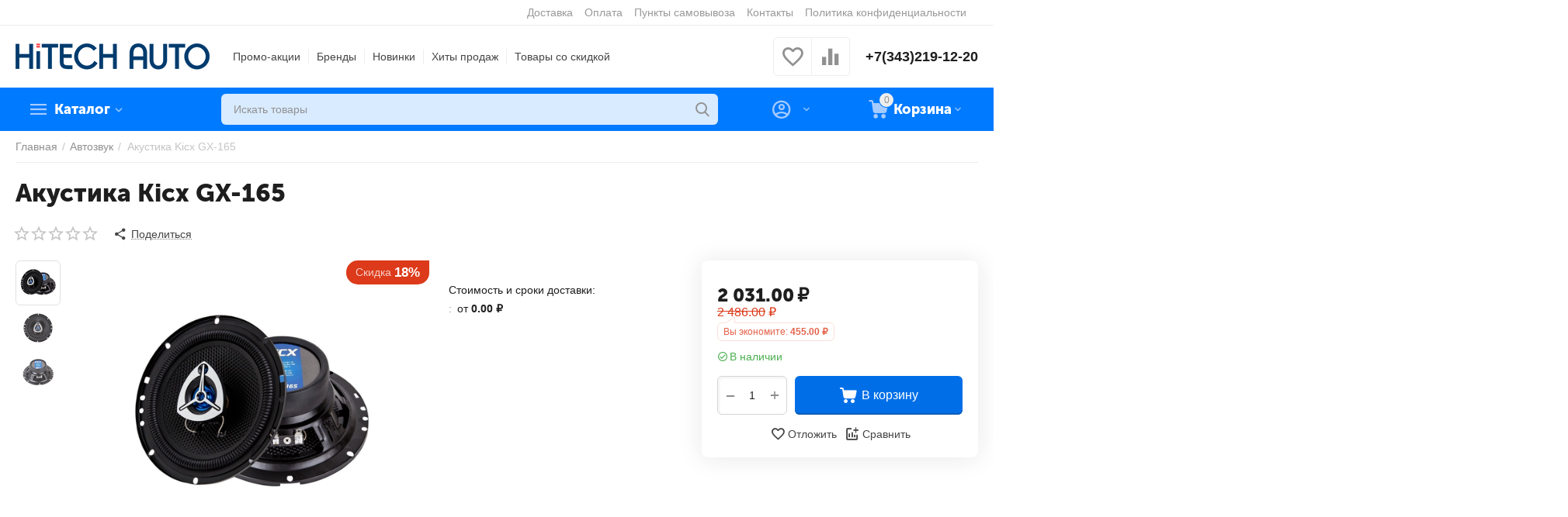

--- FILE ---
content_type: text/html; charset=utf-8
request_url: https://htauto.ru/avtozvuk/akustika-kicx-gx-165/
body_size: 38784
content:
<!DOCTYPE html>
<html 
class="
sticky-top-panel "    lang="ru"
    dir="ltr"
    class=" "
>
<head>
<title>Акустика Kicx GX-165 - купить за 2031 ₽, интернет-магазин Hitech Auto Екатеринбург</title>
<base href="https://htauto.ru/" />
<meta http-equiv="Content-Type" content="text/html; charset=utf-8" data-ca-mode="ultimate" />
<meta name="viewport" content="width=device-width, initial-scale=1, user-scalable=no, viewport-fit=cover" />
<meta name="description" content=" Тип 3-x полосная коаксиальная Размер низкочастотного динамика 6 5 165мм Вес магнита низкочастотного динамика 10oz/ 283 5 гр Звуковая катушка низкочастотного динамика 1 25 5мм ASV Резонансная частота Fs Гц 80 Подвес бутилкаучук Размер высокочастотного динамика 1 57 40 мм с майларовой" />

    <meta name="keywords" content="купить Акустика Kicx GX-165, заказать Акустика Kicx GX-165, магазин Акустика Kicx GX-165, Акустика Kicx GX-165 Екатеринбург, Акустика Kicx GX-165 дешево, Акустика Kicx GX-165 под заказ, Акустика Kicx GX-165 цена, Акустика Kicx GX-165 отзывы, Акустика Kicx GX-165 характеристики, Акустика Kicx GX-165 описание" />

<meta name="format-detection" content="telephone=no">

            <link rel="canonical" href="https://htauto.ru/avtozvuk/akustika-kicx-gx-165/" />
            


    <!-- Inline script moved to the bottom of the page -->
    <meta property="og:type" content="website" />
<meta property="og:locale" content="ru_RU" />
<meta property="og:title" content="Акустика Kicx GX-165 - купить за 2031 ₽, интернет-магазин Hitech Auto Екатеринбург" />
<meta property="og:description" content=" Тип 3-x полосная коаксиальная Размер низкочастотного динамика 6 5 165мм Вес магнита низкочастотного динамика 10oz/ 283 5 гр Звуковая катушка низкочастотного динамика 1 25 5мм ASV Резонансная частота Fs Гц 80 Подвес бутилкаучук Размер высокочастотного динамика 1 57 40 мм с майларовой" />
<meta property="og:url" content="https://htauto.ru/avtozvuk/akustika-kicx-gx-165/" />
    <meta property="og:image" content="https://htauto.ru/images/detailed/178/6794.png" />


    <link href="https://htauto.ru/images/logos/154/favicon.ico" rel="shortcut icon" type="image/vnd.microsoft.icon" />

<link rel="preload" crossorigin="anonymous" as="font" href="https://htauto.ru/design/themes/abt__unitheme2/media/custom_fonts/MuseoSansBlack.woff?1676481647" type="font/woff" />
<link type="text/css" rel="stylesheet" href="https://htauto.ru/var/cache/misc/assets/design/themes/abt__unitheme2/css/standalone.e4cdffa29ce69a82d6fc9e5fd22bd61e.css?1676482823" />
</head>

<body>
            
        <div class="ty-tygh  " data-ca-element="mainContainer" id="tygh_container">

        <div id="ajax_overlay" class="ty-ajax-overlay"></div>
<div id="ajax_loading_box" class="ty-ajax-loading-box"></div>
        <div class="cm-notification-container notification-container">
</div>
        <div class="ty-helper-container "
                    id="tygh_main_container">
                                             
<div class="tygh-top-panel clearfix">
                <div class="container-fluid  top-grid">
                                                
                <div class="container-fluid-row">
<div class="row-fluid ">        <div class="span4  " >
                    <div class="hidden-phone ty-float-left">
                        <div class="ty-geo-maps__geolocation"
         data-ca-geo-map-location-is-location-detected="false"
         data-ca-geo-map-location-element="location_block"
         id="geo_maps_location_block_208"
    >
        <span class="hidden">Город: </span>
        
        
    
    
    <a id="opener_geo_maps_location_dialog_208"
        class="cm-dialog-opener cm-dialog-auto-size ty-geo-maps__geolocation__opener"
        href="https://htauto.ru/index.php?dispatch=geo_maps.customer_geolocation"         data-ca-target-id="content_geo_maps_location_dialog_208"
                data-ca-dialog-title="Местоположение"        
        rel="nofollow"
    >
        <span
        class="ty-icon ty-icon-location-arrow"
                                    ></span>
        <bdi class="ty-geo-maps__geolocation__opener-text">            <span data-ca-geo-map-location-element="location" class="ty-geo-maps__geolocation__location">Екатеринбург</span>
        </bdi>
            </a>


    <!--geo_maps_location_block_208--></div>

                    </div>
            </div>

                                            
                
        <div class="span12 top-links-grid " >
                    <div class="top-quick-links ty-float-right">
                    

        <div class="ty-text-links-wrapper">
        <span id="sw_text_links_211" class="ty-text-links-btn cm-combination visible-phone">
            <span
        class="ty-icon ty-icon-short-list"
                                    ></span>

            <span
        class="ty-icon ty-icon-down-micro ty-text-links-btn__arrow"
                                    ></span>

        </span>
    
        <ul id="text_links_211" class="ty-text-links  cm-popup-box ty-text-links_show_inline"><li class="ty-text-links__item ty-level-0  ty-text-links__item--inline ty-quick-menu__delivery"><a class="ty-text-links__a ty-text-links__a--level-0  ty-text-links__a--inline" href="https://htauto.ru/oplata-i-dostavka/">Доставка</a></li><li class="ty-text-links__item ty-level-0  ty-text-links__item--inline"><a class="ty-text-links__a ty-text-links__a--level-0  ty-text-links__a--inline" href="https://htauto.ru/oplata/">Оплата</a></li><li class="ty-text-links__item ty-level-0  ty-text-links__item--inline ty-quick-menu__pickup"><a class="ty-text-links__a ty-text-links__a--level-0  ty-text-links__a--inline" href="https://htauto.ru/index.php?dispatch=store_locator.search">Пункты самовывоза</a></li><li class="ty-text-links__item ty-level-0  ty-text-links__item--inline ty-quick-menu__contacts"><a class="ty-text-links__a ty-text-links__a--level-0  ty-text-links__a--inline" href="https://htauto.ru/kontakty/">Контакты</a></li><li class="ty-text-links__item ty-level-0  ty-text-links__item--inline"><a class="ty-text-links__a ty-text-links__a--level-0  ty-text-links__a--inline" href="/politika-konfidencialnosti/">Политика конфиденциальности</a></li></ul>

        </div>
    
                    </div>
            </div>
</div>
    </div>    
        </div>
    

</div>

<div class="tygh-header clearfix">
                <div class="container-fluid  header-grid advanced-header">
                                                
                <div class="container-fluid-row">
<div class="row-fluid ">        <div class="span4 top-logo-grid " >
                    <div class="top-logo ">
                <div class="ty-logo-container">
    
            <a href="https://htauto.ru/" title="">
        
    
<img class="ty-pict  ty-logo-container__image   cm-image" width="250" height="35" alt="" title="" id="det_img_537068276" src="https://htauto.ru/images/logos/154/logo_hitech_auto_blue_wo_250.png" />

    
            </a>
    
    
</div>

                    </div>
            </div>

                                            
                
        <div class="span7 top-header-menu " >
                    <div class="hidden-phone ">
                

    
        <ul id="text_links_213" class="ty-text-links "><li class="ty-text-links__item ty-level-0 "><a class="ty-text-links__a ty-text-links__a--level-0 " href="https://htauto.ru/promotions/">Промо-акции</a></li><li class="ty-text-links__item ty-level-0  ty-menu-item__brands"><a class="ty-text-links__a ty-text-links__a--level-0 " href="/topbrands">Бренды</a>

    
        <ul  class="ty-text-links "><li class="ty-text-links__item ty-level-1 "><a class="ty-text-links__a ty-text-links__a--level-1 " href="https://htauto.ru/brands/">(списком)</a></li></ul>

    </li><li class="ty-text-links__item ty-level-0  ty-menu-item__newest"><a class="ty-text-links__a ty-text-links__a--level-0 " href="https://htauto.ru/index.php?dispatch=products.newest">Новинки</a></li><li class="ty-text-links__item ty-level-0  ty-menu-item__hits"><a class="ty-text-links__a ty-text-links__a--level-0 " href="https://htauto.ru/index.php?dispatch=products.bestsellers">Хиты продаж</a></li><li class="ty-text-links__item ty-level-0  ty-menu-item__sale"><a class="ty-text-links__a ty-text-links__a--level-0 " href="https://htauto.ru/index.php?dispatch=products.on_sale">Товары со скидкой</a></li></ul>

    
                    </div>
            </div>

                                            
                
        <div class="span5 top-phones " >
                    <div class="top-buttons-grid hidden-phone ">
                        <div class="ut2-top-compared-products" id="abt__ut2_compared_products">
        <a class="cm-tooltip ty-compare__a " href="https://htauto.ru/compare/" rel="nofollow" title="Просмотреть Список сравнения"><i class="ut2-icon-baseline-equalizer"></i></a>
        <!--abt__ut2_compared_products--></div>

    
    <div class="ut2-top-wishlist-count" id="abt__ut2_wishlist_count">
        <a class="cm-tooltip ty-wishlist__a " href="https://htauto.ru/wishlist/" rel="nofollow" title="Просмотреть список отложенных товаров"><i class="ut2-icon-baseline-favorite-border"></i></a>
        <!--abt__ut2_wishlist_count--></div>

                    </div><div class="top-phones-grid ">
                <div class="ty-wysiwyg-content"  data-ca-live-editor-object-id="0" data-ca-live-editor-object-type=""><div class="ut2-pn">
<div class="ut2-pn__items">
<a href="tel:+7(343)219-12-20">+7(343)219-12-20</a>
<!--<a href="tel:+7(900)204-22-20">+7(900)204-22-20</a>-->
</div>
<div class="ut2-pn__link">
    



    
    
    <a id="opener_call_request_215"
        class="cm-dialog-opener cm-dialog-auto-size "
         href="#"        data-ca-target-id="content_call_request_215"
                data-ca-dialog-title="Заказать обратный звонок"        
        rel="nofollow"
    >
                <bdi >Заказать обратный звонок</bdi>
            </a>


<div class="hidden" id="content_call_request_215" title="Заказать обратный звонок">
        <div id="call_request_215">

<form name="call_requests_form_main" id="form_call_request_215" action="https://htauto.ru/" method="post" class="cm-ajax cm-ajax-full-render">
<input type="hidden" name="result_ids" value="call_request_215" />
<input type="hidden" name="return_url" value="index.php?dispatch=products.view&amp;product_id=83310" />


<div class="ty-control-group">
    <label class="ty-control-group__title" for="call_data_call_request_215_name">Ваше имя</label>
    <input id="call_data_call_request_215_name" size="50" class="ty-input-text-full" type="text" name="call_data[name]" value="" />
</div>

<div class="ty-control-group">
    <label for="call_data_call_request_215_phone" class="ty-control-group__title cm-cr-mask-phone-lbl cm-required">Телефон</label>
    <input id="call_data_call_request_215_phone" class="ty-input-text-full cm-cr-mask-phone" size="50" type="text" name="call_data[phone]" value="" />
</div>


    <div class="ty-control-group">
        <label for="call_data_call_request_215_convenient_time_from" class="ty-control-group__title">Удобное время</label>
        <input id="call_data_call_request_215_convenient_time_from" class="ty-input-text cm-cr-mask-time" size="6" type="text" name="call_data[time_from]" value="" placeholder="09:00" /> -
        <input id="call_data_call_request_215_convenient_time_to" class="ty-input-text cm-cr-mask-time" size="6" type="text" name="call_data[time_to]" value="" placeholder="20:00" />
    </div>



     
   
      
        
        <div class="ty-control-group sw-check_pd">
            <input id="call_data_call_request_215_check_pd" class="ty-checkbox" type="checkbox"  name="call_data[checkbox]" value="Y" />
          
                <label for="call_data_call_request_215_check_pd" class="ty-control-group__title cm-required">Согласие на обработку <a href="index.php?dispatch=pages.view&page_id=3">персональных данных</a>.</label>
         
             
        </div>
		
				
		
    
        
    
        
               
    	
	
    
        
    
         
    
    
     
    
     
 


<div class="buttons-container">
        
     <button  class="ty-btn__primary ty-btn__big cm-form-dialog-closer ty-btn ty-btn" type="submit" name="dispatch[call_requests.request]" ><span><bdi>Отправить</bdi></span></button>

</div>

<input type="hidden" name="security_hash" class="cm-no-hide-input" value="6b0332584b818f50d473de45c44f32aa" /></form>

<!--call_request_215--></div>

</div>
</div>
</div></div>
                    </div>
            </div>
</div>
    </div>                                        
                <div class="container-fluid-row container-fluid-row-full-width top-menu-grid">
<div class="row-fluid ">        <div class="span16 " >
                    <div class="row-fluid ">        <div class="span11 top-left-grid " >
                    <div class="row-fluid ">        <div class="span5 menu-grid " >
                    <div class="ty-dropdown-box   top-menu-grid-vetrtical">
        <div id="sw_dropdown_217" class="ty-dropdown-box__title cm-combination ">
                                        <a href="javascript:void(0);" rel="nofollow">Каталог</a>
                        
        </div>
        
        <div id="dropdown_217" class="ty-dropdown-box__content hidden">
                        <div class="ut2-menu__inbox"><ul class="ty-menu__items cm-responsive-menu"><li class="ty-menu__item cm-menu-item-responsive first-lvl" data-subitems-count="3" data-settings-cols="4"><a class="ty-menu__item-toggle ty-menu__menu-btn visible-phone cm-responsive-menu-toggle"><i class="ut2-icon-outline-expand_more"></i></a><a href="/avtosvet/" class="ty-menu__item-link a-first-lvl"><span class="menu-lvl-ctn exp-wrap">
    
<img class="ty-pict  ut2-mwi-icon   cm-image" alt="" title="" width="1600" height="1600" src="https://htauto.ru/images/abt__ut2/menu-with-icon/176/1600_5.png" />

<span><bdi>Автосвет</bdi><br><span class="exp-mwi-text">Линзы, лампы, провода</span></span><i class="icon-right-dir ut2-icon-outline-arrow_forward"></i></span></a><div class="ty-menu__submenu" id="topmenu_97_217_2413192429">            <div class="ty-menu__submenu-items cm-responsive-menu-submenu  with-icon-items clearfix" style="min-height:490px">
            <div style="min-height:490px">
                

    
    <div class="ty-menu__submenu-col" style="width:25%">
                    <div class="second-lvl" data-elem-index="0">
                
                                <div class="ty-menu__submenu-item-header">
                    <a href="https://htauto.ru/avtosvet/galogen/" class="ty-menu__submenu-link">                        <bdi>Галоген</bdi>
                    </a>
                                    </div>
                                    <a class="ty-menu__item-toggle visible-phone cm-responsive-menu-toggle">
                        <i class="ut2-icon-outline-expand_more"></i>
                    </a>
                    <div class="ty-menu__submenu tree-level " >
                                                    <div class="ty-menu__submenu-list cm-responsive-menu-submenu" >
                                                                                                                                        <div class="ty-menu__submenu-item">
                                        <a href="https://htauto.ru/avtosvet/galogen/galogenovye-lampy/" class="ty-menu__submenu-link">
                                                                                        <span>
                                            Галогеновые лампы
                                                                                        </span>
                                        </a>
                                    </div>
                                                                
                            </div>
                                                                                                                            
                        
                    </div>
                            </div>
            </div>
    
    <div class="ty-menu__submenu-col" style="width:25%">
                    <div class="second-lvl" data-elem-index="1">
                
                                <div class="ty-menu__submenu-item-header">
                    <a href="https://htauto.ru/avtosvet/svetodiodnaya-produkciya/" class="ty-menu__submenu-link">                        <bdi>Светодиодная продукция</bdi>
                    </a>
                                    </div>
                                    <a class="ty-menu__item-toggle visible-phone cm-responsive-menu-toggle">
                        <i class="ut2-icon-outline-expand_more"></i>
                    </a>
                    <div class="ty-menu__submenu tree-level " >
                                                    <div class="ty-menu__submenu-list hiddenCol cm-responsive-menu-submenu" style="--menu-items:5;">
                                                                                                                                        <div class="ty-menu__submenu-item">
                                        <a href="https://htauto.ru/avtosvet/svetodiodnaya-produkciya/vnutrisalonnye-svetodiody/" class="ty-menu__submenu-link">
                                                                                        <span>
                                            Внутрисалонные светодиоды
                                                                                        </span>
                                        </a>
                                    </div>
                                                                                                        <div class="ty-menu__submenu-item">
                                        <a href="https://htauto.ru/avtosvet/svetodiodnaya-produkciya/gabaritnye-svetodiody/" class="ty-menu__submenu-link">
                                                                                        <span>
                                            Габаритные светодиоды
                                                                                        </span>
                                        </a>
                                    </div>
                                                                                                        <div class="ty-menu__submenu-item">
                                        <a href="https://htauto.ru/avtosvet/svetodiodnaya-produkciya/svetodiodnye-lampy-golovnogo-sveta/" class="ty-menu__submenu-link">
                                                                                        <span>
                                            Светодиодные лампы головного света
                                                                                        </span>
                                        </a>
                                    </div>
                                                                                                        <div class="ty-menu__submenu-item">
                                        <a href="https://htauto.ru/avtosvet/svetodiodnaya-produkciya/svetodiodnye-lampy-pod-n-cokol/" class="ty-menu__submenu-link">
                                                                                        <span>
                                            Светодиодные лампы под Н цоколь
                                                                                        </span>
                                        </a>
                                    </div>
                                                                                                        <div class="ty-menu__submenu-item">
                                        <a href="https://htauto.ru/avtosvet/svetodiodnaya-produkciya/svetodiodnye-lenty/" class="ty-menu__submenu-link">
                                                                                        <span>
                                            Светодиодные ленты
                                                                                        </span>
                                        </a>
                                    </div>
                                                                                                        <div class="ty-menu__submenu-item">
                                        <a href="https://htauto.ru/avtosvet/svetodiodnaya-produkciya/svetodiod-dlya-povorotov-i-stop-signalov/" class="ty-menu__submenu-link">
                                                                                        <span>
                                            Светодиод для поворотов и стоп сигналов
                                                                                        </span>
                                        </a>
                                    </div>
                                                                                                        <div class="ty-menu__submenu-item">
                                        <a href="https://htauto.ru/avtosvet/svetodiodnaya-produkciya/svetodiodnye-fary/" class="ty-menu__submenu-link">
                                                                                        <span>
                                            Светодиодные фары
                                                                                        </span>
                                        </a>
                                    </div>
                                                                
                            </div>
                                                                                                                                <a href="javascript:void(0);" onMouseOver="$(this).prev().addClass('view');$(this).addClass('hidden');" class="ut2-more"><span>Еще</span></a>
                                                
                        
                    </div>
                            </div>
            </div>
    
    <div class="ty-menu__submenu-col" style="width:25%">
                    <div class="second-lvl" data-elem-index="2">
                
                                <div class="ty-menu__submenu-item-header">
                    <a href="https://htauto.ru/avtosvet/ksenon/" class="ty-menu__submenu-link">                        <bdi>Ксенон</bdi>
                    </a>
                                    </div>
                                    <a class="ty-menu__item-toggle visible-phone cm-responsive-menu-toggle">
                        <i class="ut2-icon-outline-expand_more"></i>
                    </a>
                    <div class="ty-menu__submenu tree-level " >
                                                    <div class="ty-menu__submenu-list cm-responsive-menu-submenu" >
                                                                                                                                        <div class="ty-menu__submenu-item">
                                        <a href="https://htauto.ru/avtosvet/ksenon/bloki-rozzhiga/" class="ty-menu__submenu-link">
                                                                                        <span>
                                            Блоки розжига
                                                                                        </span>
                                        </a>
                                    </div>
                                                                                                        <div class="ty-menu__submenu-item">
                                        <a href="https://htauto.ru/avtosvet/ksenon/komplektuyuschie-na-ksenon/" class="ty-menu__submenu-link">
                                                                                        <span>
                                            Комплектующие на ксенон
                                                                                        </span>
                                        </a>
                                    </div>
                                                                                                        <div class="ty-menu__submenu-item">
                                        <a href="https://htauto.ru/avtosvet/ksenon/ksenonovye-lampy/" class="ty-menu__submenu-link">
                                                                                        <span>
                                            Ксеноновые лампы
                                                                                        </span>
                                        </a>
                                    </div>
                                                                                                        <div class="ty-menu__submenu-item">
                                        <a href="https://htauto.ru/avtosvet/ksenon/bi-ksenonovye-linzy/" class="ty-menu__submenu-link">
                                                                                        <span>
                                            БИ ксеноновые линзы
                                                                                        </span>
                                        </a>
                                    </div>
                                                                                                        <div class="ty-menu__submenu-item">
                                        <a href="https://htauto.ru/avtosvet/ksenon/ksenonovye-fary/" class="ty-menu__submenu-link">
                                                                                        <span>
                                            Ксеноновые фары
                                                                                        </span>
                                        </a>
                                    </div>
                                                                
                            </div>
                                                                                                                            
                        
                    </div>
                            </div>
            </div>


<!-- Inline script moved to the bottom of the page -->            </div>
        </div>
    
</div></li><li class="ty-menu__item cm-menu-item-responsive first-lvl" data-subitems-count="16" data-settings-cols="4"><a class="ty-menu__item-toggle ty-menu__menu-btn visible-phone cm-responsive-menu-toggle"><i class="ut2-icon-outline-expand_more"></i></a><a href="https://htauto.ru/avtoaksessuary/" class="ty-menu__item-link a-first-lvl"><span class="menu-lvl-ctn exp-wrap">
    
<img class="ty-pict  ut2-mwi-icon   cm-image" alt="" title="" width="283" height="285" src="https://htauto.ru/images/abt__ut2/menu-with-icon/176/hitechauto-accesories.png" />

<span><bdi>Автоакссесуары</bdi><br><span class="exp-mwi-text">Приятные автомобильные мелочи</span></span><i class="icon-right-dir ut2-icon-outline-arrow_forward"></i></span></a><div class="ty-menu__submenu" id="topmenu_97_217_2845504629">            <div class="ty-menu__submenu-items ty-menu__submenu-items-simple cm-responsive-menu-submenu" data-cols-count="4" style="min-height:490px">
                    <div class="ty-menu__submenu-item" style="width:25%">
        <a class="ty-menu__submenu-link" href="https://htauto.ru/avtoaksessuary/avtovizitka/">            <bdi>Автовизитка</bdi>
        </a>
    </div>
        <div class="ty-menu__submenu-item" style="width:25%">
        <a class="ty-menu__submenu-link" href="https://htauto.ru/avtoaksessuary/avtopodlokotnik/">            <bdi>Автоподлокотник</bdi>
        </a>
    </div>
        <div class="ty-menu__submenu-item" style="width:25%">
        <a class="ty-menu__submenu-link" href="https://htauto.ru/avtoaksessuary/avtosignaly/">            <bdi>Автосигналы</bdi>
        </a>
    </div>
        <div class="ty-menu__submenu-item" style="width:25%">
        <a class="ty-menu__submenu-link" href="https://htauto.ru/avtoaksessuary/aromatizatory/">            <bdi>Ароматизаторы</bdi>
        </a>
    </div>
        <div class="ty-menu__submenu-item" style="width:25%">
        <a class="ty-menu__submenu-link" href="https://htauto.ru/avtoaksessuary/breloki-dlya-klyuchey/">            <bdi>Брелоки для ключей</bdi>
        </a>
    </div>
        <div class="ty-menu__submenu-item" style="width:25%">
        <a class="ty-menu__submenu-link" href="https://htauto.ru/avtoaksessuary/zaglushki-dlya-remnya-bezopasnosti/">            <bdi>Заглушки для ремня безопасности</bdi>
        </a>
    </div>
        <div class="ty-menu__submenu-item" style="width:25%">
        <a class="ty-menu__submenu-link" href="https://htauto.ru/avtoaksessuary/solncezaschitnye-shtorki/">            <bdi>Солнцезащитные шторки</bdi>
        </a>
    </div>
        <div class="ty-menu__submenu-item" style="width:25%">
        <a class="ty-menu__submenu-link" href="https://htauto.ru/avtoaksessuary/zaschita-sideniy/">            <bdi>Защита сидений</bdi>
        </a>
    </div>
        <div class="ty-menu__submenu-item" style="width:25%">
        <a class="ty-menu__submenu-link" href="https://htauto.ru/avtoaksessuary/kovriki-na-pribornuyu-panel/">            <bdi>Коврики на приборную панель</bdi>
        </a>
    </div>
        <div class="ty-menu__submenu-item" style="width:25%">
        <a class="ty-menu__submenu-link" href="https://htauto.ru/avtoaksessuary/magnitnye-derzhateli/">            <bdi>Магнитные держатели</bdi>
        </a>
    </div>
        <div class="ty-menu__submenu-item" style="width:25%">
        <a class="ty-menu__submenu-link" href="https://htauto.ru/avtoaksessuary/podushki/">            <bdi>Подушки</bdi>
        </a>
    </div>
        <div class="ty-menu__submenu-item" style="width:25%">
        <a class="ty-menu__submenu-link" href="https://htauto.ru/avtoaksessuary/sakvoyazhi-v-bagazhnik/">            <bdi>Саквояжи в багажник</bdi>
        </a>
    </div>
        <div class="ty-menu__submenu-item" style="width:25%">
        <a class="ty-menu__submenu-link" href="https://htauto.ru/avtoaksessuary/avtokresla/">            <bdi>Автокресла</bdi>
        </a>
    </div>
        <div class="ty-menu__submenu-item" style="width:25%">
        <a class="ty-menu__submenu-link" href="https://htauto.ru/avtoaksessuary/avtopylesosy/">            <bdi>Автопылесосы</bdi>
        </a>
    </div>
        <div class="ty-menu__submenu-item" style="width:25%">
        <a class="ty-menu__submenu-link" href="https://htauto.ru/avtoaksessuary/avtoholodilniki/">            <bdi>Автохолодильники</bdi>
        </a>
    </div>
        <div class="ty-menu__submenu-item" style="width:25%">
        <a class="ty-menu__submenu-link" href="https://htauto.ru/avtoaksessuary/schetki-stekloochistitelya/">            <bdi>Щётки стеклоочистителя</bdi>
        </a>
    </div>

        </div>
    
</div></li><li class="ty-menu__item cm-menu-item-responsive first-lvl" data-subitems-count="19" data-settings-cols="4"><a class="ty-menu__item-toggle ty-menu__menu-btn visible-phone cm-responsive-menu-toggle"><i class="ut2-icon-outline-expand_more"></i></a><a href="https://htauto.ru/avtoelektronika/" class="ty-menu__item-link a-first-lvl"><span class="menu-lvl-ctn exp-wrap">
    
<img class="ty-pict  ut2-mwi-icon   cm-image" alt="" title="" width="603" height="518" src="https://htauto.ru/images/abt__ut2/menu-with-icon/176/hitechautoru-carelectroniks-icon.png" />

<span><bdi>Автоэлектроника</bdi><br><span class="exp-mwi-text">Полезные гаджеты для вас и вашего авто</span></span><i class="icon-right-dir ut2-icon-outline-arrow_forward"></i></span></a><div class="ty-menu__submenu" id="topmenu_97_217_3799113829">            <div class="ty-menu__submenu-items cm-responsive-menu-submenu  with-icon-items clearfix" style="min-height:490px">
            <div style="min-height:490px">
                

    
    <div class="ty-menu__submenu-col" style="width:25%">
                    <div class="second-lvl" data-elem-index="0">
                
                                <div class="ty-menu__submenu-item-header">
                    <a href="https://htauto.ru/avtoelektronika/fm-transmittery/" class="ty-menu__submenu-link no-items">                        <bdi>FM трансмиттеры</bdi>
                    </a>
                                    </div>
                            </div>
                    <div class="second-lvl" data-elem-index="1">
                
                                <div class="ty-menu__submenu-item-header">
                    <a href="https://htauto.ru/avtoelektronika/navigatory-videoregistratory-radar-detektory/" class="ty-menu__submenu-link">                        <bdi>Навигаторы/Видеорегистраторы/Радар детекторы</bdi>
                    </a>
                                    </div>
                                    <a class="ty-menu__item-toggle visible-phone cm-responsive-menu-toggle">
                        <i class="ut2-icon-outline-expand_more"></i>
                    </a>
                    <div class="ty-menu__submenu tree-level " >
                                                    <div class="ty-menu__submenu-list hiddenCol cm-responsive-menu-submenu" style="--menu-items:5;">
                                                                                                                                        <div class="ty-menu__submenu-item">
                                        <a href="https://htauto.ru/avtoelektronika/navigatory-videoregistratory-radar-detektory/gps-navigatory/" class="ty-menu__submenu-link">
                                                                                        <span>
                                            GPS-навигаторы
                                                                                        </span>
                                        </a>
                                    </div>
                                                                                                        <div class="ty-menu__submenu-item">
                                        <a href="https://htauto.ru/avtoelektronika/navigatory-videoregistratory-radar-detektory/videoregistratory/" class="ty-menu__submenu-link">
                                                                                        <span>
                                            Видеорегистраторы
                                                                                        </span>
                                        </a>
                                    </div>
                                                                                                        <div class="ty-menu__submenu-item">
                                        <a href="https://htauto.ru/avtoelektronika/navigatory-videoregistratory-radar-detektory/radardetektory/" class="ty-menu__submenu-link">
                                                                                        <span>
                                            Радардетекторы
                                                                                        </span>
                                        </a>
                                    </div>
                                                                                                        <div class="ty-menu__submenu-item">
                                        <a href="https://htauto.ru/avtoelektronika/navigatory-videoregistratory-radar-detektory/komplektuyuschie-dlya-videoregistratorov-i-radardetektorov/" class="ty-menu__submenu-link">
                                                                                        <span>
                                            Комплектующие для видеорегистраторов и радардетекторов
                                                                                        </span>
                                        </a>
                                    </div>
                                                                                                        <div class="ty-menu__submenu-item">
                                        <a href="https://htauto.ru/avtoelektronika/navigatory-videoregistratory-radar-detektory/kombo-ustroystva/" class="ty-menu__submenu-link">
                                                                                        <span>
                                            Комбо-устройства
                                                                                        </span>
                                        </a>
                                    </div>
                                                                                                        <div class="ty-menu__submenu-item">
                                        <a href="https://htauto.ru/avtoelektronika/navigatory-videoregistratory-radar-detektory/kamery-dlya-kombo-ustroystv/" class="ty-menu__submenu-link">
                                                                                        <span>
                                            Камеры для комбо-устройств
                                                                                        </span>
                                        </a>
                                    </div>
                                                                
                            </div>
                                                                                                                                <a href="javascript:void(0);" onMouseOver="$(this).prev().addClass('view');$(this).addClass('hidden');" class="ut2-more"><span>Еще</span></a>
                                                
                        
                    </div>
                            </div>
                    <div class="second-lvl" data-elem-index="2">
                
                                <div class="ty-menu__submenu-item-header">
                    <a href="https://htauto.ru/avtoelektronika/alkotestery/" class="ty-menu__submenu-link no-items">                        <bdi>Алкотестеры</bdi>
                    </a>
                                    </div>
                            </div>
                    <div class="second-lvl" data-elem-index="3">
                
                                <div class="ty-menu__submenu-item-header">
                    <a href="https://htauto.ru/avtoelektronika/gromkaya-svyaz/" class="ty-menu__submenu-link no-items">                        <bdi>Громкая связь</bdi>
                    </a>
                                    </div>
                            </div>
                    <div class="second-lvl" data-elem-index="4">
                
                                <div class="ty-menu__submenu-item-header">
                    <a href="https://htauto.ru/avtoelektronika/datchiki-davleniya-v-shinah/" class="ty-menu__submenu-link no-items">                        <bdi>Датчики давления в шинах</bdi>
                    </a>
                                    </div>
                            </div>
            </div>
    
    <div class="ty-menu__submenu-col" style="width:25%">
                    <div class="second-lvl" data-elem-index="5">
                
                                <div class="ty-menu__submenu-item-header">
                    <a href="https://htauto.ru/avtoelektronika/dovodchiki-stekol/" class="ty-menu__submenu-link no-items">                        <bdi>Доводчики стекол</bdi>
                    </a>
                                    </div>
                            </div>
                    <div class="second-lvl" data-elem-index="6">
                
                                <div class="ty-menu__submenu-item-header">
                    <a href="https://htauto.ru/avtoelektronika/invertory/" class="ty-menu__submenu-link no-items">                        <bdi>Инверторы</bdi>
                    </a>
                                    </div>
                            </div>
                    <div class="second-lvl" data-elem-index="7">
                
                                <div class="ty-menu__submenu-item-header">
                    <a href="https://htauto.ru/avtoelektronika/kabeli-micro-usb-type-c-apple/" class="ty-menu__submenu-link no-items">                        <bdi>Кабели micro-usb, type-c, apple</bdi>
                    </a>
                                    </div>
                            </div>
                    <div class="second-lvl" data-elem-index="8">
                
                                <div class="ty-menu__submenu-item-header">
                    <a href="https://htauto.ru/avtoelektronika/kamery-i-monitory/" class="ty-menu__submenu-link">                        <bdi>Камеры и мониторы</bdi>
                    </a>
                                    </div>
                                    <a class="ty-menu__item-toggle visible-phone cm-responsive-menu-toggle">
                        <i class="ut2-icon-outline-expand_more"></i>
                    </a>
                    <div class="ty-menu__submenu tree-level " >
                                                    <div class="ty-menu__submenu-list hiddenCol cm-responsive-menu-submenu" style="--menu-items:5;">
                                                                                                                                        <div class="ty-menu__submenu-item">
                                        <a href="https://htauto.ru/avtoelektronika/kamery-i-monitory/kamery/" class="ty-menu__submenu-link">
                                                                                        <span>
                                            Камеры
                                                                                        </span>
                                        </a>
                                    </div>
                                                                                                        <div class="ty-menu__submenu-item">
                                        <a href="https://htauto.ru/avtoelektronika/kamery-i-monitory/kamery-zadnego-vida/" class="ty-menu__submenu-link">
                                                                                        <span>
                                            Камеры заднего вида
                                                                                        </span>
                                        </a>
                                    </div>
                                                                                                        <div class="ty-menu__submenu-item">
                                        <a href="https://htauto.ru/avtoelektronika/kamery-i-monitory/kamery-perednego-vida/" class="ty-menu__submenu-link">
                                                                                        <span>
                                            Камеры переднего вида
                                                                                        </span>
                                        </a>
                                    </div>
                                                                                                        <div class="ty-menu__submenu-item">
                                        <a href="https://htauto.ru/avtoelektronika/kamery-i-monitory/komplektuyuschie-dlya-kamer-zadnego-vida/" class="ty-menu__submenu-link">
                                                                                        <span>
                                            Комплектующие для камер заднего вида
                                                                                        </span>
                                        </a>
                                    </div>
                                                                                                        <div class="ty-menu__submenu-item">
                                        <a href="https://htauto.ru/avtoelektronika/kamery-i-monitory/krepezhnye-elementy/" class="ty-menu__submenu-link">
                                                                                        <span>
                                            Крепежные элементы
                                                                                        </span>
                                        </a>
                                    </div>
                                                                                                        <div class="ty-menu__submenu-item">
                                        <a href="https://htauto.ru/avtoelektronika/kamery-i-monitory/monitory-na-zerkalo/" class="ty-menu__submenu-link">
                                                                                        <span>
                                            Мониторы на зеркало
                                                                                        </span>
                                        </a>
                                    </div>
                                                                                                        <div class="ty-menu__submenu-item">
                                        <a href="https://htauto.ru/avtoelektronika/kamery-i-monitory/monitory-na-panel/" class="ty-menu__submenu-link">
                                                                                        <span>
                                            Мониторы на панель
                                                                                        </span>
                                        </a>
                                    </div>
                                                                                                        <div class="ty-menu__submenu-item">
                                        <a href="https://htauto.ru/avtoelektronika/kamery-i-monitory/monitory-potolochnye-v-podgolovnik/" class="ty-menu__submenu-link">
                                                                                        <span>
                                            Мониторы потолочные в подголовник
                                                                                        </span>
                                        </a>
                                    </div>
                                                                                                        <div class="ty-menu__submenu-item">
                                        <a href="https://htauto.ru/avtoelektronika/kamery-i-monitory/monitory-zerkalo-pod-shtatnoe-kreplenie/" class="ty-menu__submenu-link">
                                                                                        <span>
                                            Мониторы-зеркало под штатное крепление
                                                                                        </span>
                                        </a>
                                    </div>
                                                                                                        <div class="ty-menu__submenu-item">
                                        <a href="https://htauto.ru/avtoelektronika/kamery-i-monitory/avtomobilnye-monitory/" class="ty-menu__submenu-link">
                                                                                        <span>
                                            Автомобильные мониторы
                                                                                        </span>
                                        </a>
                                    </div>
                                                                                                        <div class="ty-menu__submenu-item">
                                        <a href="https://htauto.ru/avtoelektronika/kamery-i-monitory/komplektuyuschie-dlya-monitorov/" class="ty-menu__submenu-link">
                                                                                        <span>
                                            Комплектующие для мониторов
                                                                                        </span>
                                        </a>
                                    </div>
                                                                                                        <div class="ty-menu__submenu-item">
                                        <a href="https://htauto.ru/avtoelektronika/kamery-i-monitory/ploschadki-dlya-kamer-zadnego-vida/" class="ty-menu__submenu-link">
                                                                                        <span>
                                            Площадки для камер заднего вида
                                                                                        </span>
                                        </a>
                                    </div>
                                                                
                            </div>
                                                                                                                                <a href="javascript:void(0);" onMouseOver="$(this).prev().addClass('view');$(this).addClass('hidden');" class="ut2-more"><span>Еще</span></a>
                                                
                        
                    </div>
                            </div>
                    <div class="second-lvl" data-elem-index="9">
                
                                <div class="ty-menu__submenu-item-header">
                    <a href="https://htauto.ru/avtoelektronika/karty-pamyati/" class="ty-menu__submenu-link no-items">                        <bdi>Карты памяти</bdi>
                    </a>
                                    </div>
                            </div>
            </div>
    
    <div class="ty-menu__submenu-col" style="width:25%">
                    <div class="second-lvl" data-elem-index="10">
                
                                <div class="ty-menu__submenu-item-header">
                    <a href="https://htauto.ru/avtoelektronika/knopki-start-stop/" class="ty-menu__submenu-link no-items">                        <bdi>Кнопки start/stop</bdi>
                    </a>
                                    </div>
                            </div>
                    <div class="second-lvl" data-elem-index="11">
                
                                <div class="ty-menu__submenu-item-header">
                    <a href="https://htauto.ru/avtoelektronika/kompressory/" class="ty-menu__submenu-link no-items">                        <bdi>Компрессоры</bdi>
                    </a>
                                    </div>
                            </div>
                    <div class="second-lvl" data-elem-index="12">
                
                                <div class="ty-menu__submenu-item-header">
                    <a href="https://htauto.ru/avtoelektronika/marshrutnye-kompyutery/" class="ty-menu__submenu-link no-items">                        <bdi>Маршрутные компьютеры</bdi>
                    </a>
                                    </div>
                            </div>
                    <div class="second-lvl" data-elem-index="13">
                
                                <div class="ty-menu__submenu-item-header">
                    <a href="https://htauto.ru/avtoelektronika/parkovochnye-radary-videoparktroniki-komplektuyuschie/" class="ty-menu__submenu-link">                        <bdi>Парковочные радары, видеопарктроники, комплектующие</bdi>
                    </a>
                                    </div>
                                    <a class="ty-menu__item-toggle visible-phone cm-responsive-menu-toggle">
                        <i class="ut2-icon-outline-expand_more"></i>
                    </a>
                    <div class="ty-menu__submenu tree-level " >
                                                    <div class="ty-menu__submenu-list cm-responsive-menu-submenu" >
                                                                                                                                        <div class="ty-menu__submenu-item">
                                        <a href="https://htauto.ru/avtoelektronika/parkovochnye-radary-videoparktroniki-komplektuyuschie/videoparkovka/" class="ty-menu__submenu-link">
                                                                                        <span>
                                            Видеопарковка
                                                                                        </span>
                                        </a>
                                    </div>
                                                                                                        <div class="ty-menu__submenu-item">
                                        <a href="https://htauto.ru/avtoelektronika/parkovochnye-radary-videoparktroniki-komplektuyuschie/programmatory-dlya-sistem-parkovki/" class="ty-menu__submenu-link">
                                                                                        <span>
                                            Программаторы для систем парковки
                                                                                        </span>
                                        </a>
                                    </div>
                                                                                                        <div class="ty-menu__submenu-item">
                                        <a href="https://htauto.ru/avtoelektronika/parkovochnye-radary-videoparktroniki-komplektuyuschie/sensory/" class="ty-menu__submenu-link">
                                                                                        <span>
                                            Сенсоры
                                                                                        </span>
                                        </a>
                                    </div>
                                                                                                        <div class="ty-menu__submenu-item">
                                        <a href="https://htauto.ru/avtoelektronika/parkovochnye-radary-videoparktroniki-komplektuyuschie/sistemy-parkovki/" class="ty-menu__submenu-link">
                                                                                        <span>
                                            Системы парковки
                                                                                        </span>
                                        </a>
                                    </div>
                                                                                                        <div class="ty-menu__submenu-item">
                                        <a href="https://htauto.ru/avtoelektronika/parkovochnye-radary-videoparktroniki-komplektuyuschie/ustroystva-dlya-prokalyvaniya-otverstiy/" class="ty-menu__submenu-link">
                                                                                        <span>
                                            Устройства для прокалывания отверстий
                                                                                        </span>
                                        </a>
                                    </div>
                                                                
                            </div>
                                                                                                                            
                        
                    </div>
                            </div>
                    <div class="second-lvl" data-elem-index="14">
                
                                <div class="ty-menu__submenu-item-header">
                    <a href="https://htauto.ru/avtoelektronika/sistemy-kontrolya-davleniya-v-shinah/" class="ty-menu__submenu-link no-items">                        <bdi>Системы контроля давления в шинах</bdi>
                    </a>
                                    </div>
                            </div>
            </div>
    
    <div class="ty-menu__submenu-col" style="width:25%">
                    <div class="second-lvl" data-elem-index="15">
                
                                <div class="ty-menu__submenu-item-header">
                    <a href="https://htauto.ru/avtoelektronika/razvetviteli-dlya-prikurivatelya/" class="ty-menu__submenu-link no-items">                        <bdi>Разветвители для прикуривателя</bdi>
                    </a>
                                    </div>
                            </div>
                    <div class="second-lvl" data-elem-index="16">
                
                                <div class="ty-menu__submenu-item-header">
                    <a href="https://htauto.ru/avtoelektronika/racii-i-aksessuary/" class="ty-menu__submenu-link no-items">                        <bdi>Рации и аксессуары</bdi>
                    </a>
                                    </div>
                            </div>
                    <div class="second-lvl" data-elem-index="17">
                
                                <div class="ty-menu__submenu-item-header">
                    <a href="https://htauto.ru/avtoelektronika/steklopodemniki/" class="ty-menu__submenu-link no-items">                        <bdi>Стеклоподъемники</bdi>
                    </a>
                                    </div>
                            </div>
                    <div class="second-lvl" data-elem-index="18">
                
                                <div class="ty-menu__submenu-item-header">
                    <a href="https://htauto.ru/avtoelektronika/tolschinomery/" class="ty-menu__submenu-link no-items">                        <bdi>Толщиномеры</bdi>
                    </a>
                                    </div>
                            </div>
            </div>


            </div>
        </div>
    
</div></li><li class="ty-menu__item cm-menu-item-responsive first-lvl" data-subitems-count="8" data-settings-cols="4"><a class="ty-menu__item-toggle ty-menu__menu-btn visible-phone cm-responsive-menu-toggle"><i class="ut2-icon-outline-expand_more"></i></a><a href="/avtoteplo-ru/" class="ty-menu__item-link a-first-lvl"><span class="menu-lvl-ctn exp-wrap">
    
<img class="ty-pict  ut2-mwi-icon   cm-image" alt="" title="" width="98" height="98" src="https://htauto.ru/images/abt__ut2/menu-with-icon/188/teplo.png" />

<span><bdi>Автотепло</bdi><br><span class="exp-mwi-text">Одеяла, обогревы, пусковые устройства</span></span><i class="icon-right-dir ut2-icon-outline-arrow_forward"></i></span></a><div class="ty-menu__submenu" id="topmenu_97_217_547883483">            <div class="ty-menu__submenu-items ty-menu__submenu-items-simple cm-responsive-menu-submenu" data-cols-count="4" style="min-height:490px">
                    <div class="ty-menu__submenu-item" style="width:25%">
        <a class="ty-menu__submenu-link" href="https://htauto.ru/avtoteplo-ru/avtoodeyala/">            <bdi>Автоодеяла</bdi>
        </a>
    </div>
        <div class="ty-menu__submenu-item" style="width:25%">
        <a class="ty-menu__submenu-link" href="https://htauto.ru/avtoteplo-ru/obogrev-rulya/">            <bdi>Обогрев руля</bdi>
        </a>
    </div>
        <div class="ty-menu__submenu-item" style="width:25%">
        <a class="ty-menu__submenu-link" href="https://htauto.ru/avtoteplo-ru/obogrev-sideniy/">            <bdi>Обогрев сидений</bdi>
        </a>
    </div>
        <div class="ty-menu__submenu-item" style="width:25%">
        <a class="ty-menu__submenu-link" href="https://htauto.ru/avtoteplo-ru/pusko-zaryadnye-ustroystva-dlya-avtomobiley/">            <bdi>Пуско-зарядные устройства для автомобилей</bdi>
        </a>
    </div>
        <div class="ty-menu__submenu-item" style="width:25%">
        <a class="ty-menu__submenu-link" href="https://htauto.ru/avtoteplo-ru/zaryadnye-ustroystva-dlya-akb/">            <bdi>Зарядные устройства для АКБ</bdi>
        </a>
    </div>
        <div class="ty-menu__submenu-item" style="width:25%">
        <a class="ty-menu__submenu-link" href="https://htauto.ru/avtoteplo-ru/schetki-stekloochistiteley-s-podogrevom/">            <bdi>Щетки стеклоочистителей с подогревом</bdi>
        </a>
    </div>
        <div class="ty-menu__submenu-item" style="width:25%">
        <a class="ty-menu__submenu-link" href="https://htauto.ru/avtoteplo-ru/startovye-bustery/">            <bdi>Стартовые бустеры</bdi>
        </a>
    </div>
        <div class="ty-menu__submenu-item" style="width:25%">
        <a class="ty-menu__submenu-link" href="https://htauto.ru/avtoteplo-ru/utepliteli-dvigatelya/">            <bdi>Утеплители двигателя</bdi>
        </a>
    </div>

        </div>
    
</div></li><li class="ty-menu__item cm-menu-item-responsive ty-menu__item-active first-lvl" data-subitems-count="2" data-settings-cols="4"><a class="ty-menu__item-toggle ty-menu__menu-btn visible-phone cm-responsive-menu-toggle"><i class="ut2-icon-outline-expand_more"></i></a><a href="/avtozvuk/" class="ty-menu__item-link a-first-lvl"><span class="menu-lvl-ctn exp-wrap">
    
<img class="ty-pict  ut2-mwi-icon   cm-image" alt="" title="" width="98" height="98" src="https://htauto.ru/images/abt__ut2/menu-with-icon/188/avtozvuk.png" />

<span><bdi>Автозвук</bdi><br><span class="exp-mwi-text">Звук, провода, инструменты</span></span><i class="icon-right-dir ut2-icon-outline-arrow_forward"></i></span></a><div class="ty-menu__submenu" id="topmenu_97_217_2130356691">            <div class="ty-menu__submenu-items cm-responsive-menu-submenu  with-icon-items clearfix" style="min-height:490px">
            <div style="min-height:490px">
                

    
    <div class="ty-menu__submenu-col" style="width:25%">
                    <div class="second-lvl" data-elem-index="0">
                
                                <div class="ty-menu__submenu-item-header">
                    <a href="https://htauto.ru/avtozvuk/avtomagnitoly/" class="ty-menu__submenu-link no-items">                        <bdi>Автомагнитолы</bdi>
                    </a>
                                    </div>
                            </div>
            </div>
    
    <div class="ty-menu__submenu-col" style="width:25%">
                    <div class="second-lvl" data-elem-index="1">
                
                                <div class="ty-menu__submenu-item-header">
                    <a href="https://htauto.ru/avtozvuk/grili-i-krepezh/" class="ty-menu__submenu-link">                        <bdi>Грили и крепеж</bdi>
                    </a>
                                    </div>
                                    <a class="ty-menu__item-toggle visible-phone cm-responsive-menu-toggle">
                        <i class="ut2-icon-outline-expand_more"></i>
                    </a>
                    <div class="ty-menu__submenu tree-level " >
                                                    <div class="ty-menu__submenu-list cm-responsive-menu-submenu" >
                                                                                                                                        <div class="ty-menu__submenu-item">
                                        <a href="https://htauto.ru/avtozvuk/grili-i-krepezh/grili/" class="ty-menu__submenu-link">
                                                                                        <span>
                                            Грили
                                                                                        </span>
                                        </a>
                                    </div>
                                                                                                        <div class="ty-menu__submenu-item">
                                        <a href="https://htauto.ru/avtozvuk/grili-i-krepezh/instrument-zazhimnoy/" class="ty-menu__submenu-link">
                                                                                        <span>
                                            Инструмент зажимной
                                                                                        </span>
                                        </a>
                                    </div>
                                                                                                        <div class="ty-menu__submenu-item">
                                        <a href="https://htauto.ru/avtozvuk/grili-i-krepezh/kolpaki-vlagozaschitnye/" class="ty-menu__submenu-link">
                                                                                        <span>
                                            Колпаки влагозащитные
                                                                                        </span>
                                        </a>
                                    </div>
                                                                                                        <div class="ty-menu__submenu-item">
                                        <a href="https://htauto.ru/avtozvuk/grili-i-krepezh/perforirovannye-listy/" class="ty-menu__submenu-link">
                                                                                        <span>
                                            Перфорированные листы
                                                                                        </span>
                                        </a>
                                    </div>
                                                                                                        <div class="ty-menu__submenu-item">
                                        <a href="https://htauto.ru/avtozvuk/grili-i-krepezh/samorezy/" class="ty-menu__submenu-link">
                                                                                        <span>
                                            Саморезы
                                                                                        </span>
                                        </a>
                                    </div>
                                                                
                            </div>
                                                                                                                            
                        
                    </div>
                            </div>
            </div>


            </div>
        </div>
    
</div></li><li class="ty-menu__item cm-menu-item-responsive first-lvl" data-subitems-count="11" data-settings-cols="4"><a class="ty-menu__item-toggle ty-menu__menu-btn visible-phone cm-responsive-menu-toggle"><i class="ut2-icon-outline-expand_more"></i></a><a href="https://htauto.ru/ohrannye-sistemy/" class="ty-menu__item-link a-first-lvl"><span class="menu-lvl-ctn exp-wrap">
    
<img class="ty-pict  ut2-mwi-icon   cm-image" alt="" title="" width="393" height="390" src="https://htauto.ru/images/abt__ut2/menu-with-icon/176/hitechauto-gurad-icon.png" />

<span><bdi>Охранные системы</bdi><br><span class="exp-mwi-text">Защита на любой вкус и кошелек</span></span><i class="icon-right-dir ut2-icon-outline-arrow_forward"></i></span></a><div class="ty-menu__submenu" id="topmenu_97_217_2607753944">            <div class="ty-menu__submenu-items cm-responsive-menu-submenu  with-icon-items clearfix" style="min-height:490px">
            <div style="min-height:490px">
                

    
    <div class="ty-menu__submenu-col" style="width:25%">
                    <div class="second-lvl" data-elem-index="0">
                
                                <div class="ty-menu__submenu-item-header">
                    <a href="https://htauto.ru/ohrannye-sistemy/signalizacii/" class="ty-menu__submenu-link">                        <bdi>Сигнализации</bdi>
                    </a>
                                    </div>
                                    <a class="ty-menu__item-toggle visible-phone cm-responsive-menu-toggle">
                        <i class="ut2-icon-outline-expand_more"></i>
                    </a>
                    <div class="ty-menu__submenu tree-level " >
                                                    <div class="ty-menu__submenu-list cm-responsive-menu-submenu" >
                                                                                                                                        <div class="ty-menu__submenu-item">
                                        <a href="https://htauto.ru/ohrannye-sistemy/signalizacii/tek-elektroniks/" class="ty-menu__submenu-link">
                                                                                        <span>
                                            ТЭК электроникс
                                                                                        </span>
                                        </a>
                                    </div>
                                                                
                            </div>
                                                                                                                            
                        
                    </div>
                            </div>
                    <div class="second-lvl" data-elem-index="1">
                
                                <div class="ty-menu__submenu-item-header">
                    <a href="https://htauto.ru/ohrannye-sistemy/gsm-gps-moduli-i-mayaki/" class="ty-menu__submenu-link no-items">                        <bdi>GSM,GPS модули и маяки</bdi>
                    </a>
                                    </div>
                            </div>
                    <div class="second-lvl" data-elem-index="2">
                
                                <div class="ty-menu__submenu-item-header">
                    <a href="https://htauto.ru/ohrannye-sistemy/brelki/" class="ty-menu__submenu-link no-items">                        <bdi>Брелки</bdi>
                    </a>
                                    </div>
                            </div>
            </div>
    
    <div class="ty-menu__submenu-col" style="width:25%">
                    <div class="second-lvl" data-elem-index="3">
                
                                <div class="ty-menu__submenu-item-header">
                    <a href="https://htauto.ru/ohrannye-sistemy/datchiki/" class="ty-menu__submenu-link no-items">                        <bdi>Датчики</bdi>
                    </a>
                                    </div>
                            </div>
                    <div class="second-lvl" data-elem-index="4">
                
                                <div class="ty-menu__submenu-item-header">
                    <a href="https://htauto.ru/ohrannye-sistemy/immobilayzery/" class="ty-menu__submenu-link no-items">                        <bdi>Иммобилайзеры</bdi>
                    </a>
                                    </div>
                            </div>
                    <div class="second-lvl" data-elem-index="5">
                
                                <div class="ty-menu__submenu-item-header">
                    <a href="https://htauto.ru/ohrannye-sistemy/moduli/" class="ty-menu__submenu-link no-items">                        <bdi>Модули</bdi>
                    </a>
                                    </div>
                            </div>
            </div>
    
    <div class="ty-menu__submenu-col" style="width:25%">
                    <div class="second-lvl" data-elem-index="6">
                
                                <div class="ty-menu__submenu-item-header">
                    <a href="https://htauto.ru/ohrannye-sistemy/obhodchiki-immobilayzera/" class="ty-menu__submenu-link no-items">                        <bdi>Обходчики иммобилайзера</bdi>
                    </a>
                                    </div>
                            </div>
                    <div class="second-lvl" data-elem-index="7">
                
                                <div class="ty-menu__submenu-item-header">
                    <a href="https://htauto.ru/ohrannye-sistemy/sireny/" class="ty-menu__submenu-link no-items">                        <bdi>Сирены</bdi>
                    </a>
                                    </div>
                            </div>
                    <div class="second-lvl" data-elem-index="8">
                
                                <div class="ty-menu__submenu-item-header">
                    <a href="https://htauto.ru/ohrannye-sistemy/chehly-dlya-brelokov/" class="ty-menu__submenu-link no-items">                        <bdi>Чехлы для брелоков</bdi>
                    </a>
                                    </div>
                            </div>
            </div>
    
    <div class="ty-menu__submenu-col" style="width:25%">
                    <div class="second-lvl" data-elem-index="9">
                
                                <div class="ty-menu__submenu-item-header">
                    <a href="https://htauto.ru/ohrannye-sistemy/elektroprivody-komplekty-cz-zamki-kapota/" class="ty-menu__submenu-link no-items">                        <bdi>Электроприводы, комплекты ЦЗ, замки капота</bdi>
                    </a>
                                    </div>
                            </div>
                    <div class="second-lvl" data-elem-index="10">
                
                                <div class="ty-menu__submenu-item-header">
                    <a href="https://htauto.ru/ohrannye-sistemy/mehanicheskie-blokirovki/" class="ty-menu__submenu-link">                        <bdi>Механические блокировки</bdi>
                    </a>
                                    </div>
                                    <a class="ty-menu__item-toggle visible-phone cm-responsive-menu-toggle">
                        <i class="ut2-icon-outline-expand_more"></i>
                    </a>
                    <div class="ty-menu__submenu tree-level " >
                                                    <div class="ty-menu__submenu-list cm-responsive-menu-submenu" >
                                                                                                                                        <div class="ty-menu__submenu-item">
                                        <a href="https://htauto.ru/ohrannye-sistemy/mehanicheskie-blokirovki/blokiratory-rulevogo-vala/" class="ty-menu__submenu-link">
                                                                                        <span>
                                            Блокираторы рулевого вала
                                                                                        </span>
                                        </a>
                                    </div>
                                                                                                        <div class="ty-menu__submenu-item">
                                        <a href="https://htauto.ru/ohrannye-sistemy/mehanicheskie-blokirovki/blokiratory-kpp/" class="ty-menu__submenu-link">
                                                                                        <span>
                                            Блокираторы КПП
                                                                                        </span>
                                        </a>
                                    </div>
                                                                                                        <div class="ty-menu__submenu-item">
                                        <a href="https://htauto.ru/ohrannye-sistemy/mehanicheskie-blokirovki/zamki-kapota/" class="ty-menu__submenu-link">
                                                                                        <span>
                                            Замки капота
                                                                                        </span>
                                        </a>
                                    </div>
                                                                
                            </div>
                                                                                                                            
                        
                    </div>
                            </div>
            </div>


            </div>
        </div>
    
</div></li><li class="ty-menu__item ty-menu__item-nodrop cm-menu-item-responsive first-lvl" data-subitems-count="0" data-settings-cols="4"><a href="/shumo-i-vibro-izolyaciya/" class="ty-menu__item-link a-first-lvl"><span class="menu-lvl-ctn exp-wrap">
    
<img class="ty-pict  ut2-mwi-icon   cm-image" alt="" title="" width="98" height="98" src="https://htauto.ru/images/abt__ut2/menu-with-icon/188/shum.jpg" />

<span><bdi>Шумо и вибро изоляция</bdi><br><span class="exp-mwi-text">Тишина в поездках</span></span></span></a></li><li class="ty-menu__item ty-menu__item-nodrop cm-menu-item-responsive first-lvl" data-subitems-count="0" data-settings-cols="4"><a href="/instrumenty/" class="ty-menu__item-link a-first-lvl"><span class="menu-lvl-ctn exp-wrap">
    
<img class="ty-pict  ut2-mwi-icon   cm-image" alt="" title="" width="98" height="98" src="https://htauto.ru/images/abt__ut2/menu-with-icon/188/instrument.jpg" />

<span><bdi>Инструменты</bdi><br><span class="exp-mwi-text">Автоинструмент</span></span></span></a></li><li class="ty-menu__item cm-menu-item-responsive first-lvl" data-subitems-count="1" data-settings-cols="4"><a class="ty-menu__item-toggle ty-menu__menu-btn visible-phone cm-responsive-menu-toggle"><i class="ut2-icon-outline-expand_more"></i></a><a href="/avtonomnye-otopiteli/" class="ty-menu__item-link a-first-lvl"><span class="menu-lvl-ctn exp-wrap">
    
<img class="ty-pict  ut2-mwi-icon   cm-image" alt="" title="" width="98" height="98" src="https://htauto.ru/images/abt__ut2/menu-with-icon/188/otopiteli.jpg" />

<span><bdi>Автономные отопители</bdi><br><span class="exp-mwi-text">Для всех автомобилей</span></span><i class="icon-right-dir ut2-icon-outline-arrow_forward"></i></span></a><div class="ty-menu__submenu" id="topmenu_97_217_3071839129">            <div class="ty-menu__submenu-items ty-menu__submenu-items-simple cm-responsive-menu-submenu with-pic" data-cols-count="4" style="min-height:490px">
                    <div class="ty-menu__submenu-item" style="width:25%">
        <a class="ty-menu__submenu-link item-icon" href="https://htauto.ru/webasto/">
    
<img class="ty-pict  ut2-mwi-icon   cm-image" alt="" title="" width="98" height="98" src="https://htauto.ru/images/abt__ut2/menu-with-icon/176/webasto-logo98.png" />

            <bdi>Webasto</bdi>
        </a>
    </div>

    <div class="ut2-mwi-html right_top hidden-phone"><span>Для всех автомобилей - легковушки, джипы, грузовики или даже спецтехника - существуют автономные отопители. У нас в России климат бывает особенно суров зимой, но даже в самые лютые холода автономные отопители для автомобилей не только подогревают внутренние помещения транспортных средств, но и обеспечивают пуск двигателя. Поэтому с автономными отопителями салона и водитель чувствует себя комфортно, и автомобиль эксплуатируется бережно.</span></div>
        </div>
    
</div></li><li class="ty-menu__item ty-menu__item-nodrop cm-menu-item-responsive first-lvl" data-subitems-count="0" data-settings-cols="4"><a href="/sale/" class="ty-menu__item-link a-first-lvl"><span class="menu-lvl-ctn exp-wrap">
    
<img class="ty-pict  ut2-mwi-icon   cm-image" alt="" title="" width="98" height="98" src="https://htauto.ru/images/abt__ut2/menu-with-icon/154/sale-icon-grey.png" />

<span><bdi>Распродажа</bdi><span class="m-label" style="color: #ffffff; background-color: #cc0000; border: 1px solid #cc0000;">Купить выгодно</span><br><span class="exp-mwi-text">Купить выгодно</span></span></span></a></li><li class="ty-menu__item cm-menu-item-responsive first-lvl last ty-menu-item__products" data-subitems-count="15" data-settings-cols="4"><a class="ty-menu__item-toggle ty-menu__menu-btn visible-phone cm-responsive-menu-toggle"><i class="ut2-icon-outline-expand_more"></i></a><a href="javascript:void(0)" class="ty-menu__item-link a-first-lvl"><span class="menu-lvl-ctn exp-wrap">
    
<img class="ty-pict  ut2-mwi-icon   cm-image" alt="" title="" width="64" height="64" src="https://htauto.ru/images/abt__ut2/menu-with-icon/8/210-abt__ut2_mwi__icon.png" />

<span><bdi>Все товары</bdi><br><span class="exp-mwi-text">Все категории доступные в магазине</span></span><i class="icon-right-dir ut2-icon-outline-arrow_forward"></i></span></a><div class="ty-menu__submenu" id="topmenu_97_217_1168531467">            <div class="ty-menu__submenu-items cm-responsive-menu-submenu  with-icon-items clearfix" style="min-height:490px">
            <div style="min-height:490px">
                

    
    <div class="ty-menu__submenu-col" style="width:25%">
                    <div class="second-lvl" data-elem-index="0">
                
                                <div class="ty-menu__submenu-item-header">
                    <a href="https://htauto.ru/masla-i-avtohimiya/" class="ty-menu__submenu-link">                        <bdi>Масла и автохимия</bdi>
                    </a>
                                    </div>
                                    <a class="ty-menu__item-toggle visible-phone cm-responsive-menu-toggle">
                        <i class="ut2-icon-outline-expand_more"></i>
                    </a>
                    <div class="ty-menu__submenu tree-level " >
                                                    <div class="ty-menu__submenu-list cm-responsive-menu-submenu" >
                                                                                                                                        <div class="ty-menu__submenu-item">
                                        <a href="https://htauto.ru/masla-i-avtohimiya/avtohimiya/" class="ty-menu__submenu-link">
                                                                                        <span>
                                            Автохимия
                                                                                        </span>
                                        </a>
                                    </div>
                                                                
                            </div>
                                                                                                                            
                        
                    </div>
                            </div>
                    <div class="second-lvl" data-elem-index="1">
                
                                <div class="ty-menu__submenu-item-header">
                    <a href="https://htauto.ru/avtosvet/" class="ty-menu__submenu-link">                        <bdi>Автосвет</bdi>
                    </a>
                                    </div>
                                    <a class="ty-menu__item-toggle visible-phone cm-responsive-menu-toggle">
                        <i class="ut2-icon-outline-expand_more"></i>
                    </a>
                    <div class="ty-menu__submenu tree-level " >
                                                    <div class="ty-menu__submenu-list cm-responsive-menu-submenu" >
                                                                                                                                        <div class="ty-menu__submenu-item">
                                        <a href="https://htauto.ru/avtosvet/galogen/" class="ty-menu__submenu-link">
                                                                                        <span>
                                            Галоген
                                                                                        </span>
                                        </a>
                                    </div>
                                                                                                        <div class="ty-menu__submenu-item">
                                        <a href="https://htauto.ru/avtosvet/svetodiodnaya-produkciya/" class="ty-menu__submenu-link">
                                                                                        <span>
                                            Светодиодная продукция
                                                                                        </span>
                                        </a>
                                    </div>
                                                                                                        <div class="ty-menu__submenu-item">
                                        <a href="https://htauto.ru/avtosvet/ksenon/" class="ty-menu__submenu-link">
                                                                                        <span>
                                            Ксенон
                                                                                        </span>
                                        </a>
                                    </div>
                                                                
                            </div>
                                                                                                                            
                        
                    </div>
                            </div>
                    <div class="second-lvl" data-elem-index="2">
                
                                <div class="ty-menu__submenu-item-header">
                    <a href="https://htauto.ru/zaschitnye-reshetki-i-krepezh/" class="ty-menu__submenu-link">                        <bdi>Защитные решетки и крепеж</bdi>
                    </a>
                                    </div>
                                    <a class="ty-menu__item-toggle visible-phone cm-responsive-menu-toggle">
                        <i class="ut2-icon-outline-expand_more"></i>
                    </a>
                    <div class="ty-menu__submenu tree-level " >
                                                    <div class="ty-menu__submenu-list cm-responsive-menu-submenu" >
                                                                                                                                        <div class="ty-menu__submenu-item">
                                        <a href="https://htauto.ru/zaschitnye-reshetki-i-krepezh/zaschitnye-reshetki/" class="ty-menu__submenu-link">
                                                                                        <span>
                                            Защитные решетки
                                                                                        </span>
                                        </a>
                                    </div>
                                                                
                            </div>
                                                                                                                            
                        
                    </div>
                            </div>
                    <div class="second-lvl" data-elem-index="3">
                
                                <div class="ty-menu__submenu-item-header">
                    <a href="https://htauto.ru/akkumulyatornye-batarei-i-elementy-pitaniya/" class="ty-menu__submenu-link">                        <bdi>Аккумуляторные батареи и элементы питания</bdi>
                    </a>
                                    </div>
                                    <a class="ty-menu__item-toggle visible-phone cm-responsive-menu-toggle">
                        <i class="ut2-icon-outline-expand_more"></i>
                    </a>
                    <div class="ty-menu__submenu tree-level " >
                                                    <div class="ty-menu__submenu-list cm-responsive-menu-submenu" >
                                                                                                                                        <div class="ty-menu__submenu-item">
                                        <a href="https://htauto.ru/akkumulyatornye-batarei-i-elementy-pitaniya/akkumulyatornye-batarei/" class="ty-menu__submenu-link">
                                                                                        <span>
                                            Аккумуляторные батареи
                                                                                        </span>
                                        </a>
                                    </div>
                                                                                                        <div class="ty-menu__submenu-item">
                                        <a href="https://htauto.ru/akkumulyatornye-batarei-i-elementy-pitaniya/elementy-pitaniya/" class="ty-menu__submenu-link">
                                                                                        <span>
                                            Элементы питания
                                                                                        </span>
                                        </a>
                                    </div>
                                                                
                            </div>
                                                                                                                            
                        
                    </div>
                            </div>
            </div>
    
    <div class="ty-menu__submenu-col" style="width:25%">
                    <div class="second-lvl" data-elem-index="4">
                
                                <div class="ty-menu__submenu-item-header">
                    <a href="https://htauto.ru/ohrannye-sistemy/" class="ty-menu__submenu-link">                        <bdi>Охранные системы</bdi>
                    </a>
                                    </div>
                                    <a class="ty-menu__item-toggle visible-phone cm-responsive-menu-toggle">
                        <i class="ut2-icon-outline-expand_more"></i>
                    </a>
                    <div class="ty-menu__submenu tree-level " >
                                                    <div class="ty-menu__submenu-list hiddenCol cm-responsive-menu-submenu" style="--menu-items:5;">
                                                                                                                                        <div class="ty-menu__submenu-item">
                                        <a href="https://htauto.ru/ohrannye-sistemy/signalizacii/" class="ty-menu__submenu-link">
                                                                                        <span>
                                            Сигнализации
                                                                                        </span>
                                        </a>
                                    </div>
                                                                                                        <div class="ty-menu__submenu-item">
                                        <a href="https://htauto.ru/ohrannye-sistemy/gsm-gps-moduli-i-mayaki/" class="ty-menu__submenu-link">
                                                                                        <span>
                                            GSM,GPS модули и маяки
                                                                                        </span>
                                        </a>
                                    </div>
                                                                                                        <div class="ty-menu__submenu-item">
                                        <a href="https://htauto.ru/ohrannye-sistemy/brelki/" class="ty-menu__submenu-link">
                                                                                        <span>
                                            Брелки
                                                                                        </span>
                                        </a>
                                    </div>
                                                                                                        <div class="ty-menu__submenu-item">
                                        <a href="https://htauto.ru/ohrannye-sistemy/datchiki/" class="ty-menu__submenu-link">
                                                                                        <span>
                                            Датчики
                                                                                        </span>
                                        </a>
                                    </div>
                                                                                                        <div class="ty-menu__submenu-item">
                                        <a href="https://htauto.ru/ohrannye-sistemy/immobilayzery/" class="ty-menu__submenu-link">
                                                                                        <span>
                                            Иммобилайзеры
                                                                                        </span>
                                        </a>
                                    </div>
                                                                                                        <div class="ty-menu__submenu-item">
                                        <a href="https://htauto.ru/ohrannye-sistemy/moduli/" class="ty-menu__submenu-link">
                                                                                        <span>
                                            Модули
                                                                                        </span>
                                        </a>
                                    </div>
                                                                                                        <div class="ty-menu__submenu-item">
                                        <a href="https://htauto.ru/ohrannye-sistemy/obhodchiki-immobilayzera/" class="ty-menu__submenu-link">
                                                                                        <span>
                                            Обходчики иммобилайзера
                                                                                        </span>
                                        </a>
                                    </div>
                                                                                                        <div class="ty-menu__submenu-item">
                                        <a href="https://htauto.ru/ohrannye-sistemy/sireny/" class="ty-menu__submenu-link">
                                                                                        <span>
                                            Сирены
                                                                                        </span>
                                        </a>
                                    </div>
                                                                                                        <div class="ty-menu__submenu-item">
                                        <a href="https://htauto.ru/ohrannye-sistemy/chehly-dlya-brelokov/" class="ty-menu__submenu-link">
                                                                                        <span>
                                            Чехлы для брелоков
                                                                                        </span>
                                        </a>
                                    </div>
                                                                                                        <div class="ty-menu__submenu-item">
                                        <a href="https://htauto.ru/ohrannye-sistemy/elektroprivody-komplekty-cz-zamki-kapota/" class="ty-menu__submenu-link">
                                                                                        <span>
                                            Электроприводы, комплекты ЦЗ, замки капота
                                                                                        </span>
                                        </a>
                                    </div>
                                                                                                        <div class="ty-menu__submenu-item">
                                        <a href="https://htauto.ru/ohrannye-sistemy/mehanicheskie-blokirovki/" class="ty-menu__submenu-link">
                                                                                        <span>
                                            Механические блокировки
                                                                                        </span>
                                        </a>
                                    </div>
                                                                
                            </div>
                                                                                                                                <a href="javascript:void(0);" onMouseOver="$(this).prev().addClass('view');$(this).addClass('hidden');" class="ut2-more"><span>Еще</span></a>
                                                
                        
                    </div>
                            </div>
                    <div class="second-lvl" data-elem-index="5">
                
                                <div class="ty-menu__submenu-item-header">
                    <a href="https://htauto.ru/avtoelektronika/" class="ty-menu__submenu-link">                        <bdi>Автоэлектроника</bdi>
                    </a>
                                    </div>
                                    <a class="ty-menu__item-toggle visible-phone cm-responsive-menu-toggle">
                        <i class="ut2-icon-outline-expand_more"></i>
                    </a>
                    <div class="ty-menu__submenu tree-level " >
                                                    <div class="ty-menu__submenu-list hiddenCol cm-responsive-menu-submenu" style="--menu-items:5;">
                                                                                                                                        <div class="ty-menu__submenu-item">
                                        <a href="https://htauto.ru/avtoelektronika/fm-transmittery/" class="ty-menu__submenu-link">
                                                                                        <span>
                                            FM трансмиттеры
                                                                                        </span>
                                        </a>
                                    </div>
                                                                                                        <div class="ty-menu__submenu-item">
                                        <a href="https://htauto.ru/avtoelektronika/navigatory-videoregistratory-radar-detektory/" class="ty-menu__submenu-link">
                                                                                        <span>
                                            Навигаторы/Видеорегистраторы/Радар детекторы
                                                                                        </span>
                                        </a>
                                    </div>
                                                                                                        <div class="ty-menu__submenu-item">
                                        <a href="https://htauto.ru/avtoelektronika/alkotestery/" class="ty-menu__submenu-link">
                                                                                        <span>
                                            Алкотестеры
                                                                                        </span>
                                        </a>
                                    </div>
                                                                                                        <div class="ty-menu__submenu-item">
                                        <a href="https://htauto.ru/avtoelektronika/gromkaya-svyaz/" class="ty-menu__submenu-link">
                                                                                        <span>
                                            Громкая связь
                                                                                        </span>
                                        </a>
                                    </div>
                                                                                                        <div class="ty-menu__submenu-item">
                                        <a href="https://htauto.ru/avtoelektronika/datchiki-davleniya-v-shinah/" class="ty-menu__submenu-link">
                                                                                        <span>
                                            Датчики давления в шинах
                                                                                        </span>
                                        </a>
                                    </div>
                                                                                                        <div class="ty-menu__submenu-item">
                                        <a href="https://htauto.ru/avtoelektronika/dovodchiki-stekol/" class="ty-menu__submenu-link">
                                                                                        <span>
                                            Доводчики стекол
                                                                                        </span>
                                        </a>
                                    </div>
                                                                                                        <div class="ty-menu__submenu-item">
                                        <a href="https://htauto.ru/avtoelektronika/invertory/" class="ty-menu__submenu-link">
                                                                                        <span>
                                            Инверторы
                                                                                        </span>
                                        </a>
                                    </div>
                                                                                                        <div class="ty-menu__submenu-item">
                                        <a href="https://htauto.ru/avtoelektronika/kabeli-micro-usb-type-c-apple/" class="ty-menu__submenu-link">
                                                                                        <span>
                                            Кабели micro-usb, type-c, apple
                                                                                        </span>
                                        </a>
                                    </div>
                                                                                                        <div class="ty-menu__submenu-item">
                                        <a href="https://htauto.ru/avtoelektronika/kamery-i-monitory/" class="ty-menu__submenu-link">
                                                                                        <span>
                                            Камеры и мониторы
                                                                                        </span>
                                        </a>
                                    </div>
                                                                                                        <div class="ty-menu__submenu-item">
                                        <a href="https://htauto.ru/avtoelektronika/karty-pamyati/" class="ty-menu__submenu-link">
                                                                                        <span>
                                            Карты памяти
                                                                                        </span>
                                        </a>
                                    </div>
                                                                                                        <div class="ty-menu__submenu-item">
                                        <a href="https://htauto.ru/avtoelektronika/knopki-start-stop/" class="ty-menu__submenu-link">
                                                                                        <span>
                                            Кнопки start/stop
                                                                                        </span>
                                        </a>
                                    </div>
                                                                                                        <div class="ty-menu__submenu-item">
                                        <a href="https://htauto.ru/avtoelektronika/kompressory/" class="ty-menu__submenu-link">
                                                                                        <span>
                                            Компрессоры
                                                                                        </span>
                                        </a>
                                    </div>
                                                                                                        <div class="ty-menu__submenu-item">
                                        <a href="https://htauto.ru/avtoelektronika/marshrutnye-kompyutery/" class="ty-menu__submenu-link">
                                                                                        <span>
                                            Маршрутные компьютеры
                                                                                        </span>
                                        </a>
                                    </div>
                                                                                                        <div class="ty-menu__submenu-item">
                                        <a href="https://htauto.ru/avtoelektronika/parkovochnye-radary-videoparktroniki-komplektuyuschie/" class="ty-menu__submenu-link">
                                                                                        <span>
                                            Парковочные радары, видеопарктроники, комплектующие
                                                                                        </span>
                                        </a>
                                    </div>
                                                                                                        <div class="ty-menu__submenu-item">
                                        <a href="https://htauto.ru/avtoelektronika/sistemy-kontrolya-davleniya-v-shinah/" class="ty-menu__submenu-link">
                                                                                        <span>
                                            Системы контроля давления в шинах
                                                                                        </span>
                                        </a>
                                    </div>
                                                                                                        <div class="ty-menu__submenu-item">
                                        <a href="https://htauto.ru/avtoelektronika/razvetviteli-dlya-prikurivatelya/" class="ty-menu__submenu-link">
                                                                                        <span>
                                            Разветвители для прикуривателя
                                                                                        </span>
                                        </a>
                                    </div>
                                                                                                        <div class="ty-menu__submenu-item">
                                        <a href="https://htauto.ru/avtoelektronika/racii-i-aksessuary/" class="ty-menu__submenu-link">
                                                                                        <span>
                                            Рации и аксессуары
                                                                                        </span>
                                        </a>
                                    </div>
                                                                                                        <div class="ty-menu__submenu-item">
                                        <a href="https://htauto.ru/avtoelektronika/steklopodemniki/" class="ty-menu__submenu-link">
                                                                                        <span>
                                            Стеклоподъемники
                                                                                        </span>
                                        </a>
                                    </div>
                                                                                                        <div class="ty-menu__submenu-item">
                                        <a href="https://htauto.ru/avtoelektronika/tolschinomery/" class="ty-menu__submenu-link">
                                                                                        <span>
                                            Толщиномеры
                                                                                        </span>
                                        </a>
                                    </div>
                                                                
                            </div>
                                                                                                                                <a href="javascript:void(0);" onMouseOver="$(this).prev().addClass('view');$(this).addClass('hidden');" class="ut2-more"><span>Еще</span></a>
                                                
                        
                    </div>
                            </div>
                    <div class="second-lvl" data-elem-index="6">
                
                                <div class="ty-menu__submenu-item-header">
                    <a href="https://htauto.ru/avtoaksessuary/" class="ty-menu__submenu-link">                        <bdi>Автоаксессуары</bdi>
                    </a>
                                    </div>
                                    <a class="ty-menu__item-toggle visible-phone cm-responsive-menu-toggle">
                        <i class="ut2-icon-outline-expand_more"></i>
                    </a>
                    <div class="ty-menu__submenu tree-level " >
                                                    <div class="ty-menu__submenu-list hiddenCol cm-responsive-menu-submenu" style="--menu-items:5;">
                                                                                                                                        <div class="ty-menu__submenu-item">
                                        <a href="https://htauto.ru/avtoaksessuary/avtovizitka/" class="ty-menu__submenu-link">
                                                                                        <span>
                                            Автовизитка
                                                                                        </span>
                                        </a>
                                    </div>
                                                                                                        <div class="ty-menu__submenu-item">
                                        <a href="https://htauto.ru/avtoaksessuary/avtopodlokotnik/" class="ty-menu__submenu-link">
                                                                                        <span>
                                            Автоподлокотник
                                                                                        </span>
                                        </a>
                                    </div>
                                                                                                        <div class="ty-menu__submenu-item">
                                        <a href="https://htauto.ru/avtoaksessuary/avtosignaly/" class="ty-menu__submenu-link">
                                                                                        <span>
                                            Автосигналы
                                                                                        </span>
                                        </a>
                                    </div>
                                                                                                        <div class="ty-menu__submenu-item">
                                        <a href="https://htauto.ru/avtoaksessuary/aromatizatory/" class="ty-menu__submenu-link">
                                                                                        <span>
                                            Ароматизаторы
                                                                                        </span>
                                        </a>
                                    </div>
                                                                                                        <div class="ty-menu__submenu-item">
                                        <a href="https://htauto.ru/avtoaksessuary/breloki-dlya-klyuchey/" class="ty-menu__submenu-link">
                                                                                        <span>
                                            Брелоки для ключей
                                                                                        </span>
                                        </a>
                                    </div>
                                                                                                        <div class="ty-menu__submenu-item">
                                        <a href="https://htauto.ru/avtoaksessuary/zaglushki-dlya-remnya-bezopasnosti/" class="ty-menu__submenu-link">
                                                                                        <span>
                                            Заглушки для ремня безопасности
                                                                                        </span>
                                        </a>
                                    </div>
                                                                                                        <div class="ty-menu__submenu-item">
                                        <a href="https://htauto.ru/avtoaksessuary/solncezaschitnye-shtorki/" class="ty-menu__submenu-link">
                                                                                        <span>
                                            Солнцезащитные шторки
                                                                                        </span>
                                        </a>
                                    </div>
                                                                                                        <div class="ty-menu__submenu-item">
                                        <a href="https://htauto.ru/avtoaksessuary/zaschita-sideniy/" class="ty-menu__submenu-link">
                                                                                        <span>
                                            Защита сидений
                                                                                        </span>
                                        </a>
                                    </div>
                                                                                                        <div class="ty-menu__submenu-item">
                                        <a href="https://htauto.ru/avtoaksessuary/kovriki-na-pribornuyu-panel/" class="ty-menu__submenu-link">
                                                                                        <span>
                                            Коврики на приборную панель
                                                                                        </span>
                                        </a>
                                    </div>
                                                                                                        <div class="ty-menu__submenu-item">
                                        <a href="https://htauto.ru/avtoaksessuary/magnitnye-derzhateli/" class="ty-menu__submenu-link">
                                                                                        <span>
                                            Магнитные держатели
                                                                                        </span>
                                        </a>
                                    </div>
                                                                                                        <div class="ty-menu__submenu-item">
                                        <a href="https://htauto.ru/avtoaksessuary/podushki/" class="ty-menu__submenu-link">
                                                                                        <span>
                                            Подушки
                                                                                        </span>
                                        </a>
                                    </div>
                                                                                                        <div class="ty-menu__submenu-item">
                                        <a href="https://htauto.ru/avtoaksessuary/sakvoyazhi-v-bagazhnik/" class="ty-menu__submenu-link">
                                                                                        <span>
                                            Саквояжи в багажник
                                                                                        </span>
                                        </a>
                                    </div>
                                                                                                        <div class="ty-menu__submenu-item">
                                        <a href="https://htauto.ru/avtoaksessuary/avtokresla/" class="ty-menu__submenu-link">
                                                                                        <span>
                                            Автокресла
                                                                                        </span>
                                        </a>
                                    </div>
                                                                                                        <div class="ty-menu__submenu-item">
                                        <a href="https://htauto.ru/avtoaksessuary/avtopylesosy/" class="ty-menu__submenu-link">
                                                                                        <span>
                                            Автопылесосы
                                                                                        </span>
                                        </a>
                                    </div>
                                                                                                        <div class="ty-menu__submenu-item">
                                        <a href="https://htauto.ru/avtoaksessuary/avtoholodilniki/" class="ty-menu__submenu-link">
                                                                                        <span>
                                            Автохолодильники
                                                                                        </span>
                                        </a>
                                    </div>
                                                                                                        <div class="ty-menu__submenu-item">
                                        <a href="https://htauto.ru/avtoaksessuary/schetki-stekloochistitelya/" class="ty-menu__submenu-link">
                                                                                        <span>
                                            Щётки стеклоочистителя
                                                                                        </span>
                                        </a>
                                    </div>
                                                                
                            </div>
                                                                                                                                <a href="javascript:void(0);" onMouseOver="$(this).prev().addClass('view');$(this).addClass('hidden');" class="ut2-more"><span>Еще</span></a>
                                                
                        
                    </div>
                            </div>
                    <div class="second-lvl" data-elem-index="7">
                
                                <div class="ty-menu__submenu-item-header">
                    <a href="https://htauto.ru/avtoteplo-ru/" class="ty-menu__submenu-link">                        <bdi>Автотепло</bdi>
                    </a>
                                    </div>
                                    <a class="ty-menu__item-toggle visible-phone cm-responsive-menu-toggle">
                        <i class="ut2-icon-outline-expand_more"></i>
                    </a>
                    <div class="ty-menu__submenu tree-level " >
                                                    <div class="ty-menu__submenu-list hiddenCol cm-responsive-menu-submenu" style="--menu-items:5;">
                                                                                                                                        <div class="ty-menu__submenu-item">
                                        <a href="https://htauto.ru/avtoteplo-ru/avtoodeyala/" class="ty-menu__submenu-link">
                                                                                        <span>
                                            Автоодеяла
                                                                                        </span>
                                        </a>
                                    </div>
                                                                                                        <div class="ty-menu__submenu-item">
                                        <a href="https://htauto.ru/avtoteplo-ru/obogrev-rulya/" class="ty-menu__submenu-link">
                                                                                        <span>
                                            Обогрев руля
                                                                                        </span>
                                        </a>
                                    </div>
                                                                                                        <div class="ty-menu__submenu-item">
                                        <a href="https://htauto.ru/avtoteplo-ru/obogrev-sideniy/" class="ty-menu__submenu-link">
                                                                                        <span>
                                            Обогрев сидений
                                                                                        </span>
                                        </a>
                                    </div>
                                                                                                        <div class="ty-menu__submenu-item">
                                        <a href="https://htauto.ru/avtoteplo-ru/pusko-zaryadnye-ustroystva-dlya-avtomobiley/" class="ty-menu__submenu-link">
                                                                                        <span>
                                            Пуско-зарядные устройства для автомобилей
                                                                                        </span>
                                        </a>
                                    </div>
                                                                                                        <div class="ty-menu__submenu-item">
                                        <a href="https://htauto.ru/avtoteplo-ru/zaryadnye-ustroystva-dlya-akb/" class="ty-menu__submenu-link">
                                                                                        <span>
                                            Зарядные устройства для АКБ
                                                                                        </span>
                                        </a>
                                    </div>
                                                                                                        <div class="ty-menu__submenu-item">
                                        <a href="https://htauto.ru/avtoteplo-ru/schetki-stekloochistiteley-s-podogrevom/" class="ty-menu__submenu-link">
                                                                                        <span>
                                            Щетки стеклоочистителей с подогревом
                                                                                        </span>
                                        </a>
                                    </div>
                                                                                                        <div class="ty-menu__submenu-item">
                                        <a href="https://htauto.ru/avtoteplo-ru/startovye-bustery/" class="ty-menu__submenu-link">
                                                                                        <span>
                                            Стартовые бустеры
                                                                                        </span>
                                        </a>
                                    </div>
                                                                                                        <div class="ty-menu__submenu-item">
                                        <a href="https://htauto.ru/avtoteplo-ru/utepliteli-dvigatelya/" class="ty-menu__submenu-link">
                                                                                        <span>
                                            Утеплители двигателя
                                                                                        </span>
                                        </a>
                                    </div>
                                                                
                            </div>
                                                                                                                                <a href="javascript:void(0);" onMouseOver="$(this).prev().addClass('view');$(this).addClass('hidden');" class="ut2-more"><span>Еще</span></a>
                                                
                        
                    </div>
                            </div>
            </div>
    
    <div class="ty-menu__submenu-col" style="width:25%">
                    <div class="second-lvl" data-elem-index="8">
                
                                <div class="ty-menu__submenu-item-header">
                    <a href="https://htauto.ru/avtozvuk/" class="ty-menu__submenu-link">                        <bdi>Автозвук</bdi>
                    </a>
                                    </div>
                                    <a class="ty-menu__item-toggle visible-phone cm-responsive-menu-toggle">
                        <i class="ut2-icon-outline-expand_more"></i>
                    </a>
                    <div class="ty-menu__submenu tree-level " >
                                                    <div class="ty-menu__submenu-list cm-responsive-menu-submenu" >
                                                                                                                                        <div class="ty-menu__submenu-item">
                                        <a href="https://htauto.ru/avtozvuk/avtomagnitoly/" class="ty-menu__submenu-link">
                                                                                        <span>
                                            Автомагнитолы
                                                                                        </span>
                                        </a>
                                    </div>
                                                                                                        <div class="ty-menu__submenu-item">
                                        <a href="https://htauto.ru/avtozvuk/grili-i-krepezh/" class="ty-menu__submenu-link">
                                                                                        <span>
                                            Грили и крепеж
                                                                                        </span>
                                        </a>
                                    </div>
                                                                
                            </div>
                                                                                                                            
                        
                    </div>
                            </div>
                    <div class="second-lvl" data-elem-index="9">
                
                                <div class="ty-menu__submenu-item-header">
                    <a href="https://htauto.ru/shumo-i-vibro-izolyaciya/" class="ty-menu__submenu-link no-items">                        <bdi>Шумо и вибро изоляция</bdi>
                    </a>
                                    </div>
                            </div>
                    <div class="second-lvl" data-elem-index="10">
                
                                <div class="ty-menu__submenu-item-header">
                    <a href="https://htauto.ru/instrumenty/" class="ty-menu__submenu-link no-items">                        <bdi>Инструменты</bdi>
                    </a>
                                    </div>
                            </div>
                    <div class="second-lvl" data-elem-index="11">
                
                                <div class="ty-menu__submenu-item-header">
                    <a href="https://htauto.ru/avtonomnye-otopiteli/" class="ty-menu__submenu-link">                        <bdi>Автономные отопители</bdi>
                    </a>
                                    </div>
                                    <a class="ty-menu__item-toggle visible-phone cm-responsive-menu-toggle">
                        <i class="ut2-icon-outline-expand_more"></i>
                    </a>
                    <div class="ty-menu__submenu tree-level " >
                                                    <div class="ty-menu__submenu-list cm-responsive-menu-submenu" >
                                                                                                                                        <div class="ty-menu__submenu-item">
                                        <a href="https://htauto.ru/avtonomnye-otopiteli/webasto/" class="ty-menu__submenu-link">
                                                                                        <span>
                                            Webasto
                                                                                        </span>
                                        </a>
                                    </div>
                                                                
                            </div>
                                                                                                                            
                        
                    </div>
                            </div>
            </div>
    
    <div class="ty-menu__submenu-col" style="width:25%">
                    <div class="second-lvl" data-elem-index="12">
                
                                <div class="ty-menu__submenu-item-header">
                    <a href="https://htauto.ru/sale/" class="ty-menu__submenu-link no-items">                        <bdi>Уценка</bdi>
                    </a>
                                    </div>
                            </div>
                    <div class="second-lvl" data-elem-index="13">
                
                                <div class="ty-menu__submenu-item-header">
                    <a href="https://htauto.ru/tovary-bez-kategorii/" class="ty-menu__submenu-link no-items">                        <bdi>Товары без категории</bdi>
                    </a>
                                    </div>
                            </div>
                    <div class="second-lvl" data-elem-index="14">
                
                                <div class="ty-menu__submenu-item-header">
                    <a href="https://htauto.ru/arhivnye-tovary/" class="ty-menu__submenu-link no-items">                        <bdi>Архивные товары</bdi>
                    </a>
                                    </div>
                            </div>
            </div>


            </div>
        </div>
    
</div></li>
</ul></div>

        </div>
    </div>
            </div>

                                        
            
        <div class="span10 search-grid " >
                    <div class="top-search ">
                <a href="javascript:void(0);" rel="nofollow" onclick="$(this).parent().next().toggleClass('hidden');$(this).next().toggleClass('view');$(this).toggleClass('hidden');" class="ut2-btn-search"><i class="ut2-icon-search"></i></a>

<div class="ty-search-block">
    <form action="https://htauto.ru/" name="search_form" method="get">
        <input type="hidden" name="match" value="all" />
        <input type="hidden" name="subcats" value="Y" />
        <input type="hidden" name="pcode_from_q" value="Y" />
        <input type="hidden" name="pshort" value="Y" />
        <input type="hidden" name="pfull" value="Y" />
        <input type="hidden" name="pname" value="Y" />
        <input type="hidden" name="pkeywords" value="Y" />
        <input type="hidden" name="search_performed" value="Y" />

        
<input type="hidden" name="pshort" value="N" />
<input type="hidden" name="pfull" value="N" />
<input type="hidden" name="pname" value="Y" />
<input type="hidden" name="pkeywords" value="Y" />
<input type="hidden" name="match" value="any" />
<input type="hidden" name="pcode_from_q" value="N" />

        <input type="text" name="q" value="" id="search_input" title="Искать товары" class="ty-search-block__input cm-hint" /><button title="Найти" class="ty-search-magnifier" type="submit"><i class="ut2-icon-search"></i></button>
<input type="hidden" name="dispatch" value="products.search" />
        
    <input type="hidden" name="security_hash" class="cm-no-hide-input" value="6b0332584b818f50d473de45c44f32aa" /></form>
</div>

                    </div>
            </div>
</div>
            </div>

                                        
            
        <div class="span5 account-cart-grid " >
                    <div class="ut2-top-cart-content ty-float-right">
                    <div class="ty-dropdown-box" id="cart_status_219">
        <div id="sw_dropdown_219" class="ty-dropdown-box__title cm-combination">
        <a href="https://htauto.ru/cart/" class="ac-title ty-hand" id="cart_icon_219">
                                                <i class="ut2-icon-use_icon_cart empty"><span class="ty-minicart-count ty-hand empty">0</span></i><span>Корзина<i class="ut2-icon-outline-expand_more"></i></span>
                            
        <!--cart_icon_219--></a>
        </div>
        <div id="dropdown_219" class="cm-popup-box ty-dropdown-box__content ty-dropdown-box__content--cart hidden">
                            <div class="cm-cart-content cm-cart-content-thumb cm-cart-content-delete" id="cart_content_219">
                    <div class="ut2-cart-title">Товары в корзине:</div>
                        <div class="ty-cart-items">
                                                            <div class="ty-cart-items__empty ty-center">Корзина пуста</div>
                                                    </div>

                                            <div class="cm-cart-buttons ty-cart-content__buttons buttons-container hidden">
                                                                                    
                            <a href="https://htauto.ru/cart/" rel="nofollow" class="ty-btn ty-btn__outline">Корзина</a>
                                                                        
 
    <a href="https://htauto.ru/checkout/"  class="ty-btn ty-btn__primary " ><span
        class="ty-icon ty-icon-ok"
                                    ></span>
<bdi>Оформить заказ</bdi></a>
                                                    </div>
                    
                <!--cart_content_219--></div>
            
        </div>
    <!--cart_status_219--></div>


                    </div><div class="ut2-top-my-account ty-float-right">
                <div class="ty-dropdown-box" id="account_info_220">
    <div id="sw_dropdown_99" class="ty-dropdown-box__title cm-combination">
        <div>
                            <a class="ac-title" href="https://htauto.ru/profiles-update/">
	                <i class="ut2-icon-outline-account-circle"></i>
                    <span > <i class="ut2-icon-outline-expand_more"></i></span>
                </a>
            
        </div>
    </div>

    <div id="dropdown_99" class="cm-popup-box ty-dropdown-box__content hidden">

                <ul class="ty-account-info">
                                        <li class="ty-account-info__item ty-dropdown-box__item"><a class="ty-account-info__a underlined" href="https://htauto.ru/orders/" rel="nofollow">Заказы</a></li>
                                                        <li class="ty-account-info__item ty-dropdown-box__item"><a class="ty-account-info__a underlined" href="https://htauto.ru/compare/" rel="nofollow">Список сравнения</a></li>
                            

<li class="ty-account-info__item ty-dropdown-box__item"><a class="ty-account-info__a" href="https://htauto.ru/wishlist/" rel="nofollow">Отложенные товары</a></li>        </ul>

                    <div class="ty-account-info__orders updates-wrapper track-orders" id="track_orders_block_220">
                <form action="https://htauto.ru/" method="POST" class="cm-ajax cm-post cm-ajax-full-render" name="track_order_quick">
                    <input type="hidden" name="result_ids" value="track_orders_block_*" />
                    <input type="hidden" name="return_url" value="index.php?dispatch=products.view&amp;product_id=83310" />

                    <div class="ty-account-info__orders-txt">Отслеживание заказа</div>

                    <div class="ty-account-info__orders-input ty-control-group ty-input-append">
                        <label for="track_order_item220" class="cm-required hidden">Отслеживание заказа</label>
                        <input type="text" size="20" class="ty-input-text cm-hint" id="track_order_item220" name="track_data" value="Номер заказа/E-mail" />
                        <button title="Выполнить" class="ty-btn-go" type="submit"><span
        class="ty-icon ty-icon-right-dir ty-btn-go__icon"
                                    ></span>
</button>
<input type="hidden" name="dispatch" value="orders.track_request" />
                                            </div>
                <input type="hidden" name="security_hash" class="cm-no-hide-input" value="6b0332584b818f50d473de45c44f32aa" /></form>
                <!--track_orders_block_220--></div>
        
        <div class="ty-account-info__buttons buttons-container">
                            <a href="https://htauto.ru/login/?return_url=index.php%3Fdispatch%3Dproducts.view%26product_id%3D83310" data-ca-target-id="login_block220" class="cm-dialog-opener cm-dialog-auto-size ty-btn ty-btn__secondary" rel="nofollow">Войти</a><a href="https://htauto.ru/profiles-add/" rel="nofollow" class="ty-btn ty-btn__primary">Регистрация</a>
                <div  id="login_block220" class="hidden" title="Войти">
                    <div class="ty-login-popup">
                        

    <div id="popup220_login_popup_form_container">
            <form name="popup220_form" action="https://htauto.ru/" method="post" class="cm-ajax cm-ajax-full-render">
                    <input type="hidden" name="result_ids" value="popup220_login_popup_form_container" />
            <input type="hidden" name="login_block_id" value="popup220" />
            <input type="hidden" name="quick_login" value="1" />
        
        <input type="hidden" name="return_url" value="index.php?dispatch=products.view&amp;product_id=83310" />
        <input type="hidden" name="redirect_url" value="index.php?dispatch=products.view&amp;product_id=83310" />

        
        <div class="ty-control-group">
            <label for="login_popup220" class="ty-login__filed-label ty-control-group__label cm-required cm-trim cm-email">E-mail</label>
            <input type="text" id="login_popup220" name="user_login" size="30" value="" class="ty-login__input cm-focus" />
        </div>

        <div class="ty-control-group ty-password-forgot">
            <label for="psw_popup220" class="ty-login__filed-label ty-control-group__label ty-password-forgot__label cm-required">Пароль</label><a href="https://htauto.ru/index.php?dispatch=auth.recover_password" class="ty-password-forgot__a"  tabindex="5">Забыли пароль?</a>
            <input type="password" id="psw_popup220" name="password" size="30" value="" class="ty-login__input" maxlength="32" />
        </div>

                    
            <div class="ty-login-reglink ty-center">
                <a class="ty-login-reglink__a" href="https://htauto.ru/profiles-add/" rel="nofollow">Создать учетную запись</a>
            </div>
        
        
        
                    <div class="buttons-container clearfix">
                <div class="ty-float-right">
                        
     <button  class="ty-btn__login ty-btn__secondary ty-btn" type="submit" name="dispatch[auth.login]" ><span><bdi>Войти</bdi></span></button>

                </div>
                <div class="ty-login__remember-me">
                    <label for="remember_me_popup220" class="ty-login__remember-me-label"><input class="checkbox" type="checkbox" name="remember_me" id="remember_me_popup220" value="Y" />Запомнить</label>
                </div>
            </div>
        
    <input type="hidden" name="security_hash" class="cm-no-hide-input" value="6b0332584b818f50d473de45c44f32aa" /></form>

    <!--popup220_login_popup_form_container--></div>
                    </div>
                </div>
                    </div>
<!--account_info_220--></div>
</div>
                    </div>
            </div>
</div>
            </div>
</div>
    </div>    
        </div>
    

</div>

    <div class="tygh-content clearfix">
                    <div class="container-fluid  content-grid">
                                                
                <div class="container-fluid-row">
<div class="row-fluid ">        <div class="span16 main-content-grid ut2-bottom" >
                    <!-- Inline script moved to the bottom of the page -->



<div class="ut2-pb ty-product-block ut2-three-columns ty-product-detail">
    
    <div class="ut2-breadcrumbs__wrapper">
                    <div id="breadcrumbs_12">

                    <div class="ty-breadcrumbs clearfix">
            <a href="https://htauto.ru/" class="ty-breadcrumbs__a"><bdi>Главная</bdi></a><span class="ty-breadcrumbs__slash">/</span><a href="https://htauto.ru/avtozvuk/" class="ty-breadcrumbs__a"><bdi>Автозвук</bdi></a><span class="ty-breadcrumbs__slash">/</span><span class="ty-breadcrumbs__current"><bdi>Акустика Kicx GX-165</bdi></span>        </div>

                <!-- Inline script moved to the bottom of the page -->
            <!--breadcrumbs_12--></div>        
    </div>
			<h1 class="ut2-pb__title" ><bdi>Акустика Kicx GX-165</bdi></h1>
	
                                    
    
    




































    

                
                        <form action="https://htauto.ru/" method="post" name="product_form_83310" enctype="multipart/form-data" class="cm-disable-empty-files  cm-ajax cm-ajax-full-render cm-ajax-status-middle ">
<input type="hidden" name="result_ids" value="cart_status*,wish_list*,checkout*,account_info*,abt__ut2_wishlist_count" />
<input type="hidden" name="redirect_url" value="index.php?dispatch=products.view&amp;product_id=83310" />
<input type="hidden" name="product_data[83310][product_id]" value="83310" />

            
                                                                        
            <div class="top-product-layer">
                                        <div class="ut2-pb__reviews ty-product-review-product-rating-overview-short">
                <div class="ty-product-review-reviews-stars ty-product-review-reviews-stars--large" data-ca-product-review-reviews-stars-full="0"></div>
            
                <section class="ty-product-review-product-rating-overview-short" id="product_review_product_rating_overview_short_83310">

    
    
        
    


    
 
    <a href="https://htauto.ru/index.php?dispatch=product_reviews.get_new_post_form&amp;product_id=83310&amp;post_redirect_url=index.php%3Fdispatch%3Dproducts.view%26product_id%3D83310"  class="ty-btn cm-dialog-opener cm-dialog-auto-size cm-dialog-destroy-on-close ty-product-review-write-product-review-button ty-btn__text "  rel="nofollow" data-ca-target-id="new_post_dialog_83310" title="Написать отзыв"><bdi>Написать отзыв</bdi></a>

<!--product_review_product_rating_overview_short_83310--></section>
            </div>
            
        
                <div class="ut2-pb__top-ss">
                            			                    
<div class="ut2-pb__share">
    <a href="javascript:void(0)" rel="nofollow" role="button" id="sw_dropdown_sb" class="ut2-share-buttons-link cm-combination label"><i class="ut2-icon-share"></i>
        <bdi>Поделиться</bdi>
    </a>
    <span class="ut2-share-buttons"><span id="dropdown_sb" class="cm-popup-box ty-dropdown-box__content caret hidden">
                                    

<a href="https://twitter.com/share" class="twitter-share-button" data-lang="ru" data-size="medium" data-count="horizontal" data-url="https://htauto.ru/avtozvuk/akustika-kicx-gx-165/" >Tweet</a>
<!-- Inline script moved to the bottom of the page -->
                                                

<div id="fb-root"></div>

<div class="fb-like" data-lang="ru" data-layout="button_count" data-href="https://htauto.ru/avtozvuk/akustika-kicx-gx-165/" data-send="true" data-show-faces="false" data-action="like" data-font="arial" data-colorscheme="light" data-width="450" ></div>
<!-- Inline script moved to the bottom of the page -->
                                                
<span class="pinterest__wrapper">
    <a href="//pinterest.com/pin/create/button/?url=https%3A%2F%2Fhtauto.ru%2Favtozvuk%2Fakustika-kicx-gx-165%2F&amp;media=https%3A%2F%2Fhtauto.ru%2Fimages%2Fdetailed%2F178%2F6794.png&amp;description=%D0%A2%D0%B8%D0%BF%0D%0A3-x%20%D0%BF%D0%BE%D0%BB%D0%BE%D1%81%D0%BD%D0%B0%D1%8F%26amp%3Bamp%3Bnbsp%3B%D0%BA%D0%BE%D0%B0%D0%BA%D1%81%D0%B8%D0%B0%D0%BB%D1%8C%D0%BD%D0%B0%D1%8F%0D%0A%0D%0A%0D%0A%D0%A0%D0%B0%D0%B7%D0%BC%D0%B5%D1%80%20%D0%BD%D0%B8%D0%B7%D0%BA%D0%BE%D1%87%D0%B0%D1%81%D1%82%D0%BE%D1%82%D0%BD%D0%BE%D0%B3%D0%BE%20%D0%B4%D0%B8%D0%BD%D0%B0%D0%BC%D0%B8%D0%BA%D0%B0%0D%0A6.5%26amp%3Bquot%3B%20%28165%D0%BC%D0%BC%29%0D%0A%0D%0A%0D%0A%D0%92%D0%B5%D1%81%20%D0%BC%D0%B0%D0%B3%D0%BD%D0%B8%D1%82%D0%B0%20%D0%BD%D0%B8%D0%B7%D0%BA%D0%BE%D1%87%D0%B0%D1%81%D1%82%D0%BE%D1%82%D0%BD%D0%BE%D0%B3%D0%BE..." data-pin-do="buttonPin" data-pin-shape="rect" data-pin-height="20" ><img src="//assets.pinterest.com/images/pidgets/pinit_fg_en_rect_red_20.png" alt="Pinterest"></a>
</span>
<!-- Inline script moved to the bottom of the page -->
                        </span></span>
</div>
                </div>
            </div>
            <div class="ut2-pb__wrapper clearfix">
                <div class="ut2-pb__img-wrapper ty-product-block__img-wrapper">
                                                                        <div class="ut2-pb__img cm-reload-83310" data-ca-previewer="true" id="product_images_83310_update">
    	                        


    
    
    
    
<div class="ab_vg-images-wrapper clearfix" data-ca-previewer="true">
                                        
                    <div class="ty-product-labels ty-product-labels--right-top   cm-reload-83310" id="product_labels_update_83310">
                                                                                                        
                        <div  class="ty-product-labels__item   ty-product-labels__item--discount">
        <div class="ty-product-labels__content">Скидка <bdi>18%</bdi></div>
    </div>
                        
        
            <!--product_labels_update_83310--></div>
            
    

    <div id="product_images_8331069822d7a8619b" class="ty-product-img cm-preview-wrapper ab-vertical" style="width: -webkit-calc(100% - 62px);width: calc(100% - 72px); max-height: 450px;">
                                

                
                    
    
                <a id="det_img_link_8331069822d7a8619b_178395" data-ca-image-id="preview[product_images_8331069822d7a8619b]" class="cm-image-previewer cm-previewer ty-previewer" data-ca-image-width="400" data-ca-image-height="400" href="https://htauto.ru/images/thumbnails/489/400/detailed/178/6794.png" title=""><img class="ty-pict     cm-image" alt="" title="" srcset="https://htauto.ru/images/thumbnails/1100/900/detailed/178/6794.png 2x" id="det_img_8331069822d7a8619b_178395" width="550" height="450" src="https://htauto.ru/images/thumbnails/550/450/detailed/178/6794.png" /><svg class="ty-pict__container" aria-hidden="true" width="550" height="450" viewBox="0 0 550 450" style="max-height: 100%; max-width: 100%; position: absolute; top: 0; left: 50%; transform: translateX(-50%); z-index: -1;"><rect fill="transparent" width="550" height="450"></rect></svg>
<span class="ty-previewer__icon hidden-phone"></span></a>

                                                                                                    
    
                <a id="det_img_link_8331069822d7a8619b_178396" data-ca-image-id="preview[product_images_8331069822d7a8619b]" class="cm-image-previewer hidden cm-previewer ty-previewer" data-ca-image-width="400" data-ca-image-height="400" href="https://htauto.ru/images/thumbnails/489/400/detailed/178/6795.png" title=""><img class="ty-pict     cm-image" alt="" title="" srcset="https://htauto.ru/images/thumbnails/1100/900/detailed/178/6795.png 2x" id="det_img_8331069822d7a8619b_178396" width="550" height="450" src="https://htauto.ru/images/thumbnails/550/450/detailed/178/6795.png" /><svg class="ty-pict__container" aria-hidden="true" width="550" height="450" viewBox="0 0 550 450" style="max-height: 100%; max-width: 100%; position: absolute; top: 0; left: 50%; transform: translateX(-50%); z-index: -1;"><rect fill="transparent" width="550" height="450"></rect></svg>
<span class="ty-previewer__icon hidden-phone"></span></a>
                                                                                                                
    
                <a id="det_img_link_8331069822d7a8619b_178397" data-ca-image-id="preview[product_images_8331069822d7a8619b]" class="cm-image-previewer hidden cm-previewer ty-previewer" data-ca-image-width="400" data-ca-image-height="400" href="https://htauto.ru/images/thumbnails/489/400/detailed/178/6796.png" title=""><img class="ty-pict     cm-image" alt="" title="" srcset="https://htauto.ru/images/thumbnails/1100/900/detailed/178/6796.png 2x" id="det_img_8331069822d7a8619b_178397" width="550" height="450" src="https://htauto.ru/images/thumbnails/550/450/detailed/178/6796.png" /><svg class="ty-pict__container" aria-hidden="true" width="550" height="450" viewBox="0 0 550 450" style="max-height: 100%; max-width: 100%; position: absolute; top: 0; left: 50%; transform: translateX(-50%); z-index: -1;"><rect fill="transparent" width="550" height="450"></rect></svg>
<span class="ty-previewer__icon hidden-phone"></span></a>
                    
                                                
            </div>

        
        
                                <div class="ty-product-thumbnails ty-center ab-vertical-thumbnails" style="width: 61px;" id="images_preview_8331069822d7a8619b">
                <a href="javascript:void(0)" data-ca-gallery-large-id="det_img_link_8331069822d7a8619b_178395" class="cm-thumbnails-mini ty-product-thumbnails__item active" data-ca-image-order="0" data-ca-parent="#product_images_8331069822d7a8619b">            
    
                        <img class="ty-pict     cm-image" alt="" title="" srcset="https://htauto.ru/images/thumbnails/100/100/detailed/178/6794.png 2x" width="50" height="50" id="det_img_8331069822d7a8619b_178395_mini" src="https://htauto.ru/images/thumbnails/50/50/detailed/178/6794.png" />

</a><a href="javascript:void(0)" data-ca-gallery-large-id="det_img_link_8331069822d7a8619b_178396" class="cm-thumbnails-mini ty-product-thumbnails__item" data-ca-image-order="1" data-ca-parent="#product_images_8331069822d7a8619b">            
    
                        <img class="ty-pict     cm-image" alt="" title="" srcset="https://htauto.ru/images/thumbnails/100/100/detailed/178/6795.png 2x" width="50" height="50" id="det_img_8331069822d7a8619b_178396_mini" src="https://htauto.ru/images/thumbnails/50/50/detailed/178/6795.png" />

</a><a href="javascript:void(0)" data-ca-gallery-large-id="det_img_link_8331069822d7a8619b_178397" class="cm-thumbnails-mini ty-product-thumbnails__item" data-ca-image-order="2" data-ca-parent="#product_images_8331069822d7a8619b">            
    
                        <img class="ty-pict     cm-image" alt="" title="" srcset="https://htauto.ru/images/thumbnails/100/100/detailed/178/6796.png 2x" width="50" height="50" id="det_img_8331069822d7a8619b_178397_mini" src="https://htauto.ru/images/thumbnails/50/50/detailed/178/6796.png" />

</a>            </div>
            </div>

<!--override with ab__image_previewers-->
    <!-- Inline script moved to the bottom of the page -->
<!-- Inline script moved to the bottom of the page -->



        <template id="ab__image_previewer_template_preview[product_images_8331069822d7a8619b]">
                        <div class="pswp" tabindex="-1" role="dialog" aria-hidden="true">
            <div class="pswp__bg"></div>
            <div class="pswp__scroll-wrap">
                <div class="pswp__container">
                    <div class="pswp__item"></div>
                    <div class="pswp__item"></div>
                    <div class="pswp__item"></div>
                </div>
                <div class="pswp__ui pswp__ui--hidden">
                    <div class="pswp__top-bar">
                        <div class="pswp__title">Акустика Kicx GX-165</div>
                        <button class="pswp__button pswp__button--close" title="Close (Esc)"></button>
                        <button class="pswp__button pswp__button--share" title="Share"></button>
                        <button class="pswp__button pswp__button--fs" title="Toggle fullscreen"></button>
                        <button class="pswp__button pswp__button--zoom" title="Zoom in/out"></button>
                        <div class="pswp__preloader">
                            <div class="pswp__preloader__icn">
                                <div class="pswp__preloader__cut">
                                    <div class="pswp__preloader__donut"></div>
                                </div>
                            </div>
                        </div>
                    </div>
                    <div class="pswp__share-modal pswp__share-modal--hidden pswp__single-tap">
                        <div class="pswp__share-tooltip"></div>
                    </div>
                    <button class="pswp__button pswp__button--arrow--left" title="Previous (arrow left)"></button>
                    <button class="pswp__button pswp__button--arrow--right" title="Next (arrow right)"></button>
                                            <div class="pswp__counter"></div>
                        <div class="pswp__dots">
                        </div>
                                        <div class="pswp__caption avail">
                        <div class="pswp__caption__center">
                                                    

    <div class="pswp__price-wrap discounted">   
        <bdi><span>2&nbsp;031.00</span>&nbsp;₽</bdi>                    
    </div>

    <div class="pswp__button_external" data-ca-external-click-id="button_cart_83310">
                                                                        
 
    <a   class="ty-btn ty-btn__primary ty-btn__add-to-cart cm-form-dialog-closer  " ><span
        class="ty-icon ut2-icon-use_icon_cart"
                                    ></span>
<bdi>В корзину</bdi></a>
    
    </div>
        
                        </div>
                    </div>
                </div>
            </div>
        </div>
    
    </template>


                                
                                <!--product_images_83310_update--></div>
                                            
                </div>
                <div class="ut2-pb__second">
    				<div class="cols-wrap">
    					<div class="col-left">
        					<div class="sticky">    
    						
    
    		                    		                    		                
    
    		                        		                <div class="ut2-pb__option">
        		                            		                            <div class="cm-reload-83310 js-product-options-83310" id="product_options_update_83310">
        <input type="hidden" name="appearance[show_product_options]" value="1" />
        <input type="hidden" name="appearance[force_show_add_to_cart_button]" value="Y">
                                                                

<input type="hidden" name="appearance[details_page]" value="1" />
    <input type="hidden" name="additional_info[info_type]" value="D" />
    <input type="hidden" name="additional_info[is_preview]" value="" />
    <input type="hidden" name="additional_info[get_icon]" value="1" />
    <input type="hidden" name="additional_info[get_detailed]" value="1" />
    <input type="hidden" name="additional_info[get_additional]" value="" />
    <input type="hidden" name="additional_info[get_options]" value="1" />
    <input type="hidden" name="additional_info[get_discounts]" value="1" />
    <input type="hidden" name="additional_info[get_features]" value="" />
    <input type="hidden" name="additional_info[get_extra]" value="" />
    <input type="hidden" name="additional_info[get_taxed_prices]" value="1" />
    <input type="hidden" name="additional_info[get_for_one_product]" value="1" />
    <input type="hidden" name="additional_info[detailed_params]" value="1" />
    <input type="hidden" name="additional_info[features_display_on]" value="C" />
    <input type="hidden" name="additional_info[get_active_options]" value="" />
    <input type="hidden" name="additional_info[get_only_selectable_options]" value="" />
    <input type="hidden" name="additional_info[get_variation_features_variants]" value="1" />
    <input type="hidden" name="additional_info[get_variation_info]" value="1" />
    <input type="hidden" name="additional_info[get_variation_name]" value="1" />
    <input type="hidden" name="additional_info[get_product_type]" value="" />


<!-- Inline script moved to the bottom of the page -->
        
    <!--product_options_update_83310--></div>
    
        		                </div>
    		                    
    		                <div class="ut2-pb__advanced-option clearfix">
    		                            		                            		                                <div class="cm-reload-83310" id="advanced_options_update_83310">
                                    
<input type="hidden" name="appearance[dont_show_points]" value="" />
    <div class="ty-reward-group product-list-field hidden">
    <span class="ty-control-group__label">Бонусные баллы:</span>
    <span class="ty-control-group__item" id="reward_points_83310"><bdi> баллов</bdi></span>
</div>        <!--advanced_options_update_83310--></div>
    
    		                        		                </div>
    
    		                    		                    
    		                
    		                    	                        


    
    <div data-ca-geo-maps-shippings-methods-list-id="geo_maps_shipping_methods_list_83310"
         data-ca-geo-maps-shipping-estimation-product-id="83310"
         data-ca-geo-maps-shipping-estimation-show-title="1"
         data-ca-geo-maps-shipping-estimation-no-shippings-available-short-text="0"
         id="geo_maps_shipping_estimation_83310">
        <div class="ty-geo-maps-shipping__wrapper" id="shipping_methods_83310">
                        <div class="ty-geo-maps-shipping__title">
                Стоимость и сроки доставки:         <div class="ty-geo-maps__geolocation"
         data-ca-geo-map-location-is-location-detected="true"
         data-ca-geo-map-location-element="location_block"
         id="geo_maps_location_block_shipping_estimation_83310"
    >
        <span class="hidden">Город: </span>
        
        
    

    <a id="opener_geo_maps_location_dialog_shipping_estimation_83310"
        class="cm-dialog-opener cm-dialog-auto-size ty-geo-maps__geolocation__opener"
        href="https://htauto.ru/index.php?dispatch=geo_maps.customer_geolocation"         data-ca-target-id="content_geo_maps_location_dialog_shipping_estimation_83310"
                data-ca-dialog-title="Выберите ваш город"        
        rel="nofollow"
    >
        <span
        class="ty-icon ty-icon-location-arrow"
                                    ></span>
        <bdi class="ty-geo-maps__geolocation__opener-text">            <span data-ca-geo-map-location-element="location" class="ty-geo-maps__geolocation__location">Екатеринбург</span>
        </bdi>
            </a>


    <!--geo_maps_location_block_shipping_estimation_83310--></div>
            </div>
                                                            <div class="ty-geo-maps-shipping__loader"></div>
                            
        </div>
    <!--geo_maps_shipping_estimation_83310--></div>

    <div class="hidden" title="Способы доставки" id="geo_maps_shipping_methods_list_83310">
            <div class="ty-geo-maps-shipping__popup">
        <div class="ty-geo-maps-shipping__list-city">
            Стоимость и сроки доставки:         <div class="ty-geo-maps__geolocation"
         data-ca-geo-map-location-is-location-detected="true"
         data-ca-geo-map-location-element="location_block"
         id="geo_maps_location_block_shipping_estimation_83310"
    >
        <span class="hidden">Город: </span>
        
        
    

    <a id="opener_geo_maps_location_dialog_shipping_estimation_83310"
        class="cm-dialog-opener cm-dialog-auto-size ty-geo-maps__geolocation__opener"
        href="https://htauto.ru/index.php?dispatch=geo_maps.customer_geolocation"         data-ca-target-id="content_geo_maps_location_dialog_shipping_estimation_83310"
                data-ca-dialog-title="Выберите ваш город"        
        rel="nofollow"
    >
        <span
        class="ty-icon ty-icon-location-arrow"
                                    ></span>
        <bdi class="ty-geo-maps__geolocation__opener-text">            <span data-ca-geo-map-location-element="location" class="ty-geo-maps__geolocation__location">Екатеринбург</span>
        </bdi>
            </a>


    <!--geo_maps_location_block_shipping_estimation_83310--></div>
        </div>
                    <span class="ty-error-text">
                К сожалению, мы не нашли вариантов доставки до вашего местоположения. Свяжитесь с нами, и мы постараемся вам помочь.
            </span>
                <div class="buttons-container">
                    
 
    <a   class="ty-btn ty-btn__primary cm-form-dialog-closer cm-dialog-closer " ><bdi>Закрыть</bdi></a>
        </div>
    </div>

    <!--geo_maps_shipping_methods_list_83310--></div>

    <!-- Inline script moved to the bottom of the page -->
    
    
    		                                                

    		                
                            

        		                
                            
    
        					</div>                        </div>
    
    					<div class="col-right">                            
                            <div class="col-right__box">
    
                                <div class="pr-col ut2-pb__price-wrap prices-container">
        <div class="ty-product-prices">

                                    <div class="ut2-pb__price-actual">
                        <span class="cm-reload-83310 ty-price-update" id="price_update_83310">
        <input type="hidden" name="appearance[show_price_values]" value="1" />
        <input type="hidden" name="appearance[show_price]" value="1" />
                                                                                                                        <span class="ty-price" id="line_discounted_price_83310"><bdi><span id="sec_discounted_price_83310" class="ty-price-num">2&nbsp;031.00</span>&nbsp;<span class="ty-price-num">₽</span></bdi></span>
                            
                        <!--price_update_83310--></span>

                </div>
                                    <span class="cm-reload-83310" id="old_price_update_83310">
            <input type="hidden" name="appearance[show_old_price]" value="1" />
                                                            <span class="ty-list-price ty-nowrap" id="line_list_price_83310"><span class="ty-strike"><bdi><span id="sec_list_price_83310" class="ty-list-price ty-nowrap">2&nbsp;486.00</span>&nbsp;<span class="ty-list-price ty-nowrap">₽</span></bdi></span></span>
                                        
        <!--old_price_update_83310--></span>
            
        
                <div class="ut2-pb__price-old">
                
                        <span class="cm-reload-83310" id="line_discount_update_83310">
            <input type="hidden" name="appearance[show_price_values]" value="1" />
            <input type="hidden" name="appearance[show_list_discount]" value="1" />
                            <span class="ty-list-price ty-save-price ty-nowrap" id="line_discount_value_83310">Вы экономите: <bdi><span id="sec_discount_value_83310">455.00</span>&nbsp;₽</bdi></span>
                    <!--line_discount_update_83310--></span>
    
        </div>

            </div>
    </div>
    
                                                                            
    

                                                                                                                                                            <div class="ut2-pb__product-brand">
                                                

    <div class="ty-features-list"><a href="https://htauto.ru/avtozvuk/?features_hash=2-163" title="Бренд: "></a></div>                                            </div>
                                                                            
                                                                            
                                        						        <div class="cm-reload-83310 stock-wrap" id="product_amount_update_83310">
        <input type="hidden" name="appearance[show_product_amount]" value="1" />
                                                        <div class="ty-control-group product-list-field">
                                                <span class="ty-qty-in-stock ty-control-group__item" id="in_stock_info_83310">
                                                            <i class="ut2-icon-outline-check-circle"></i>В наличии
                                                    </span>
                    </div>
                                        <!--product_amount_update_83310--></div>
   
    

                		                
                                                                <div class="ut2-pb__button ty-product-block__button">
                                                                        <div class="ut2-qty__wrap ">
                                                                                                                                            <div class="cm-reload-83310" id="qty_update_83310">
        <input type="hidden" name="appearance[show_qty]" value="1" />
        <input type="hidden" name="appearance[capture_options_vs_qty]" value="" />
                                                <div class="ty-qty clearfix changer" id="qty_83310">
                                                <div class="ty-center ty-value-changer cm-value-changer">
                                            <a class="cm-increase ty-value-changer__increase">&#43;</a>
                                        <input  type="text" size="5" class="ty-value-changer__input cm-amount cm-value-decimal" id="qty_count_83310" name="product_data[83310][amount]" value="1" data-ca-min-qty="1" />
                                            <a class="cm-decrease ty-value-changer__decrease">&minus;</a>
                                    </div>
                            </div>
                <!--qty_update_83310--></div>
    

            
                                                                                                        

                                                                            </div>
                                                                                    
                                                                        <div class="cm-reload-83310 " id="add_to_cart_update_83310">
<input type="hidden" name="appearance[show_add_to_cart]" value="1" />
<input type="hidden" name="appearance[show_list_buttons]" value="1" />
<input type="hidden" name="appearance[but_role]" value="big" />
<input type="hidden" name="appearance[quick_view]" value="" />

<div>
                                                            
     <button id="button_cart_83310" class="ty-btn__primary ty-btn__add-to-cart cm-form-dialog-closer  ty-btn" type="submit" name="dispatch[checkout.add..83310]" ><span><i class="ut2-icon-use_icon_cart"></i><bdi>В корзину</bdi></span></button>

    

    
                            
    

    <a id="opener_buy_now_with_one_click_83310"
        class="cm-dialog-opener cm-dialog-auto-size ty-btn ty-cr-product-button cm-dialog-destroy-on-close"
        href="https://htauto.ru/index.php?dispatch=call_requests.request&amp;product_id=83310&amp;obj_prefix="         data-ca-target-id="content_buy_now_with_one_click_83310"
                data-ca-dialog-title="Купить в один клик"        data-ca-product-id="83310" data-ca-dialog-purpose="call_request"
        rel="nofollow"
    >
                <bdi >Купить в один клик</bdi>
        <span
        class="ty-icon ut2-icon-outline-touch_app"
                                    ></span>
    </a>


<div class="hidden" id="content_buy_now_with_one_click_83310" title="Купить в один клик">
    
</div>
            </div>
    
<a class="
	ut2-add-to-wish 	 label	 cm-submit	 cm-tooltip"

     title="Добавить в список отложенных товаров"     id="button_wishlist_83310"     data-ca-dispatch="dispatch[wishlist.add..83310]"    >
    <i class="ut2-icon-baseline-favorite-border"></i>    Отложить</a>
    
                    	            
    
    
    <a class="
	ut2-add-to-compare cm-ajax cm-ajax-full-render     label     cm-tooltip"
     title="Добавить в список сравнения"     data-ca-target-id="comparison_list,account_info*,abt__ut2_compared_products"     rel="nofollow"     href="https://htauto.ru/index.php?dispatch=product_features.add_product&amp;product_id=83310&amp;redirect_url=index.php%3Fdispatch%3Dproducts.view%26product_id%3D83310">

    <i class="ut2-icon-addchart"></i>    Сравнить    </a>

        	    
<!--add_to_cart_update_83310--></div>

            
                                                                        
                                </div>
                                        
        		                                                
                                
                                
    					    </div>
    	            	</div>    				</div>
    			</div>
                                                        <input type="hidden" name="security_hash" class="cm-no-hide-input" value="6b0332584b818f50d473de45c44f32aa" /></form>

                
            </div>
            
				            
	                
                    
    
    <div id="product_vendor_communication_thread_form">
            <div id="new_thread_login_form" class="hidden ty-vendor-communication-login" title="Войти">
    <div class="ty-login-popup">
        <div class="ty-login-popup__description ty-login-popup__description--bold">
            Войдите в учётную запись, чтобы мы могли сообщить вам об ответе
        </div>
        

    <div id="new_thread_login_form_popup_login_popup_form_container">
            <form name="new_thread_login_form_popup_form" action="https://htauto.ru/" method="post" class="cm-ajax cm-ajax-full-render">
                    <input type="hidden" name="result_ids" value="new_thread_login_form_popup_login_popup_form_container" />
            <input type="hidden" name="login_block_id" value="new_thread_login_form_popup" />
            <input type="hidden" name="quick_login" value="1" />
        
        <input type="hidden" name="return_url" value="index.php?dispatch=products.view&amp;product_id=83310" />
        <input type="hidden" name="redirect_url" value="index.php?dispatch=products.view&amp;product_id=83310" />

        
        <div class="ty-control-group">
            <label for="login_new_thread_login_form_popup" class="ty-login__filed-label ty-control-group__label cm-required cm-trim cm-email">E-mail</label>
            <input type="text" id="login_new_thread_login_form_popup" name="user_login" size="30" value="" class="ty-login__input cm-focus" />
        </div>

        <div class="ty-control-group ty-password-forgot">
            <label for="psw_new_thread_login_form_popup" class="ty-login__filed-label ty-control-group__label ty-password-forgot__label cm-required">Пароль</label><a href="https://htauto.ru/index.php?dispatch=auth.recover_password" class="ty-password-forgot__a"  tabindex="5">Забыли пароль?</a>
            <input type="password" id="psw_new_thread_login_form_popup" name="password" size="30" value="" class="ty-login__input" maxlength="32" />
        </div>

                    
            <div class="ty-login-reglink ty-center">
                <a class="ty-login-reglink__a" href="https://htauto.ru/profiles-add/" rel="nofollow">Создать учетную запись</a>
            </div>
        
        
        
                    <div class="buttons-container clearfix">
                <div class="ty-float-right">
                        
     <button  class="ty-btn__login ty-btn__secondary ty-btn" type="submit" name="dispatch[auth.login]" ><span><bdi>Войти</bdi></span></button>

                </div>
                <div class="ty-login__remember-me">
                    <label for="remember_me_new_thread_login_form_popup" class="ty-login__remember-me-label"><input class="checkbox" type="checkbox" name="remember_me" id="remember_me_new_thread_login_form_popup" value="Y" />Запомнить</label>
                </div>
            </div>
        
    <input type="hidden" name="security_hash" class="cm-no-hide-input" value="6b0332584b818f50d473de45c44f32aa" /></form>

    <!--new_thread_login_form_popup_login_popup_form_container--></div>
    </div>
</div>
        <!--product_vendor_communication_thread_form--></div>

    
        


    
                        


                                            
<!-- Inline script moved to the bottom of the page -->

<div class="ty-tabs cm-j-tabs  clearfix"><ul class="ty-tabs__list" ><li id="description" class="ty-tabs__item cm-js active"><a class="ty-tabs__a" >Описание</a></li><li id="features" class="ty-tabs__item cm-js"><a class="ty-tabs__a" >Особенности</a></li><li id="product_reviews" class="ty-tabs__item cm-js"><a class="ty-tabs__a" >Отзывы</a></li><li id="product_tab_13" class="ty-tabs__item cm-js"><a class="ty-tabs__a" >Похожие товары</a></li></ul></div>

<div class="cm-tabs-content ty-tabs__content clearfix" id="tabs_content">
                            
            
                                                                
                        <div id="content_description" class="ty-wysiwyg-content content-description" data-ab-smc-tab-hide="N|N|Y"data-ab-smc-more="Больше"data-ab-smc-less="Меньше"data-ab-smc-height="250"data-ab-smc-tab-override-h="N">                                        <div ><table border="0" cellpadding="0" cellspacing="0" width="911">
<tbody>
<tr>
<td class="xl63" height="20" width="492">Тип</td>
<td class="xl67">3-x полосная&nbsp;коаксиальная</td>
</tr>
<tr>
<td class="xl64" height="20" width="492">Размер низкочастотного динамика</td>
<td class="xl67">6.5" (165мм)</td>
</tr>
<tr>
<td class="xl64" height="20" width="492">Вес магнита низкочастотного динамика</td>
<td class="xl67">10oz/ 283.5 гр</td>
</tr>
<tr>
<td class="xl64" height="20" width="492">Звуковая катушка низкочастотного динамика</td>
<td class="xl67">1" (25.5мм) ASV</td>
</tr>
<tr>
<td class="xl64" height="20" width="492">Резонансная частота Fs, Гц</td>
<td class="xl67">80</td>
</tr>
<tr>
<td class="xl64" height="20" width="492">Подвес</td>
<td class="xl67">бутилкаучук</td>
</tr>
<tr>
<td class="xl64" height="40" width="492">Размер высокочастотного динамика</td>
<td class="xl70" width="419">1.57" (40 мм) с майларовой мембраной СЧ, 0.59" (15 мм) пьезо твитер</td>
</tr>
<tr>
<td class="xl64" height="20" width="492">Номинальная мощность, Вт/</td>
<td class="xl68">70</td>
</tr>
<tr>
<td class="xl64" height="20" width="492">Максимальная мощность, Вт</td>
<td class="xl68">140</td>
</tr>
<tr>
<td class="xl64" height="20" width="492">Диапазон воспроизводимых частот, Гц</td>
<td class="xl67">70-20000&nbsp;</td>
</tr>
<tr>
<td class="xl64" height="20" width="492">Чувствительность, дБ/Вт/м</td>
<td class="xl67">92 ( &plusmn; 2)</td>
</tr>
<tr>
<td class="xl64" height="20" width="492">Импеданс, Ом</td>
<td class="xl67">4</td>
</tr>
<tr>
<td class="xl64" height="20" width="492">Установочная глубина, мм</td>
<td class="xl67">2.28" (58мм)</td>
</tr>
<tr>
<td class="xl65" height="21" width="492">Вес динамика</td>
<td class="xl69">1.67 Кг/ пара</td>
</tr>
</tbody>
</table></div>
                            </div>
                                
            
                                                                
                        <div id="content_features" class="ty-wysiwyg-content content-features" data-ab-smc-tab-hide="N|N|Y"data-ab-smc-more="Больше"data-ab-smc-less="Меньше"data-ab-smc-height="250"data-ab-smc-tab-override-h="N">                                                <div class="cm-ab-similar-filter-container fg-two-col" data-ca-base-url="https://htauto.ru/avtozvuk/">
        <!-- Inline script moved to the bottom of the page -->
    
                
        <div class="ty-product-feature">
        <div class="ty-product-feature__label"><span>Бренд</span></div>

        
        <div class="ty-product-feature__value">
            <input type="checkbox" class="cm-ab-similar-filter" name="features_hash[2]" data-ca-filter-id="2" data-ab-show-search-button="true" value="163">
Kicx
</div>
        </div>
                
        <div class="ty-product-feature">
        <div class="ty-product-feature__label"><span>Модель</span></div>

        
        <div class="ty-product-feature__value">
            <input type="checkbox" class="cm-ab-similar-filter" name="features_hash[3]" data-ca-filter-id="3" data-ab-show-search-button="true" value="957">
GX-165
</div>
        </div>
                
        <div class="ty-product-feature">
        <div class="ty-product-feature__label"><span>Тип товара</span></div>

        
        <div class="ty-product-feature__value">
            <input type="checkbox" class="cm-ab-similar-filter" name="features_hash[5]" data-ca-filter-id="5" data-ab-show-search-button="true" value="4179">
Акустика
</div>
        </div>
    
                

                                
 
    <a   class="ty-btn abt__ut2_search_similar_in_category_btn " ><span
        class="ty-icon ut2-icon-filter-empty"
                                    ></span>
<bdi>Найти похожие</bdi></a>
                </div>
                                </div>
                                
            
                                        <div id="content_files" class="ty-wysiwyg-content content-files">
                                                                                    
                </div>
            
                                
            
                                        <div id="content_tags" class="ty-wysiwyg-content content-tags">
                                                                                        
                </div>
            
                                
            
                                        <div id="content_attachments" class="ty-wysiwyg-content content-attachments">
                                                                                    
                </div>
            
                                            
            
                                        <div id="content_discussion" class="ty-wysiwyg-content content-discussion">
                                                                                    
                </div>
            
                                
            
                                                                
                        <div id="content_product_reviews" class="ty-wysiwyg-content content-product_reviews" data-ab-smc-tab-hide="N|N|Y"data-ab-smc-more="Больше"data-ab-smc-less="Меньше"data-ab-smc-height="250"data-ab-smc-tab-override-h="N">                                    <div class="ty-product-reviews-view" id="content_product_reviews_block">
    
    
    <section class="ty-product-reviews-view__main">
        <div class="ty-product-reviews-view__main-content" id="product_reviews_list_83310">
            
            
            
    <div class="ty-pagination-container cm-pagination-container" id="pagination_contents_comments_83310">

    
    

    
                            
                            <p class="ty-no-items">Отзывы не найдены</p>
            
            


    <!--pagination_contents_comments_83310--></div>
            <!--product_reviews_list_83310--></div>

        <aside class="ty-product-review-reviews-sidebar
        ">

    <section class="ty-product-review-write-review">

    <h4 class="ty-product-review-write-review__title">
        Оставить отзыв на этот товар
    </h4>

    <div class="ty-product-review-write-review__description">
        <p>Поделитесь мнением с другими покупателями</p>
    </div>

        
    


    
 
    <a href="https://htauto.ru/index.php?dispatch=product_reviews.get_new_post_form&amp;product_id=83310&amp;post_redirect_url=index.php%3Fdispatch%3Dproducts.view%26product_id%3D83310%26selected_section%3Dproduct_reviews"  class="ty-btn cm-dialog-opener cm-dialog-auto-size cm-dialog-destroy-on-close ty-product-review-write-product-review-button ty-btn__secondary "  rel="nofollow" data-ca-target-id="new_post_dialog_83310" title="Написать отзыв"><bdi>Написать отзыв</bdi></a>

</section>

</aside>
    </section>

                </div>

<!-- Inline script moved to the bottom of the page -->
<!-- Inline script moved to the bottom of the page -->
                            </div>
                                
            
                                        <div id="content_required_products" class="ty-wysiwyg-content content-required_products">
                                                                                    
                </div>
            
                                
            
                                        <div id="content_ab__video_gallery" class="ty-wysiwyg-content content-ab__video_gallery">
                                                        

                            
                </div>
            
                                
            
                                        <div id="content_ab__deal_of_the_day" class="ty-wysiwyg-content content-ab__deal_of_the_day">
                                                                                    
                </div>
            
                                
            
                                                                
                        <div id="content_product_tab_13" class="ty-wysiwyg-content content-product_tab_13" data-ab-smc-tab-hide="N|N|N"data-ab-smc-more="Больше"data-ab-smc-less="Меньше"data-ab-smc-height="250"data-ab-smc-tab-override-h="N">                                    <div class="owl-theme ty-owl-controls">
        <div class="owl-controls clickable owl-controls-outside"  id="owl_outside_nav_31_69822d7a9129f">
            <div class="owl-buttons">
                <div id="owl_prev_31000" class="owl-prev"><span
        class="ty-icon ty-icon-left-open-thin"
                                    ></span>
</div>
                <div id="owl_next_31000" class="owl-next"><span
        class="ty-icon ty-icon-right-open-thin"
                                    ></span>
</div>
            </div>
        </div>
    </div>

<div id="scroll_list_31_69822d7a9129f" class="owl-carousel ty-scroller-list ty-scroller"  
    data-ca-scroller-item="5"
    data-ca-scroller-item-desktop="5"
    data-ca-scroller-item-desktop-small="4"
    data-ca-scroller-item-tablet="3"
    data-ca-scroller-item-mobile="1">

                    <div class="ty-scroller-list__item ty-scroller__item">
	            <input type="hidden" name="ab__stickers_output_side" value="L">
                        <div class="ty-scroller-list__img-block">
                                <a href="https://htauto.ru/avtozvuk/radioantenna-triada-va-69-electronic-dalnoboy/">            
    
                <img class="ty-pict     cm-image" alt="" title="" srcset="https://htauto.ru/images/thumbnails/160/160/detailed/177/1515.png 2x" width="80" height="80" src="https://htauto.ru/images/thumbnails/80/80/detailed/177/1515.png" />

</a>
                            </div>
            <div class="ty-scroller-list__description">
                
            
    
    






































    
    <div class="ty-simple-list clearfix">
                <form action="https://htauto.ru/" method="post" name="product_form_31000scr_31_69822d7a9129f00082977" enctype="multipart/form-data" class="cm-disable-empty-files  cm-ajax cm-ajax-full-render cm-ajax-status-middle ">
<input type="hidden" name="result_ids" value="cart_status*,wish_list*,checkout*,account_info*,abt__ut2_wishlist_count" />
<input type="hidden" name="redirect_url" value="index.php?dispatch=products.view&amp;product_id=83310" />
<input type="hidden" name="product_data[scr_31_69822d7a9129f00082977][product_id]" value="82977" />

            
                                                        
            
    

            			            	<div class="ty-simple-list__rating ut2-rating-stars r-block">
                      
                    
                    


                                                                                                                            <div class="ty-product-review-reviews-stars " data-ca-product-review-reviews-stars-full="0"></div>
                                                                                        </div>
			
			
            <bdi>            <a href="https://htauto.ru/avtozvuk/radioantenna-triada-va-69-electronic-dalnoboy/" class="product-title" title="Радиоантенна Триада ВА 69 Electronic Дальнобой" >Радиоантенна Триада ВА 69 Electronic Дальнобой</a>    
</bdi>
                
                
                        <div class="ty-simple-list__price pr-col" style="min-height: 48px;">
                <div>
                                                    <span class="cm-reload-31000scr_31_69822d7a9129f00082977" id="old_price_update_31000scr_31_69822d7a9129f00082977">
            <input type="hidden" name="appearance[show_old_price]" value="1" />
                                    
        <!--old_price_update_31000scr_31_69822d7a9129f00082977--></span>
    
                                            <span class="cm-reload-31000scr_31_69822d7a9129f00082977 ty-price-update" id="price_update_31000scr_31_69822d7a9129f00082977">
        <input type="hidden" name="appearance[show_price_values]" value="1" />
        <input type="hidden" name="appearance[show_price]" value="1" />
                                                                                                                        <span class="ty-price" id="line_discounted_price_31000scr_31_69822d7a9129f00082977"><bdi><span id="sec_discounted_price_31000scr_31_69822d7a9129f00082977" class="ty-price-num">1&nbsp;686.00</span>&nbsp;<span class="ty-price-num">₽</span></bdi></span>
                            
                        <!--price_update_31000scr_31_69822d7a9129f00082977--></span>

				</div>
				                                            
                    
                                            
                            </div>
            
                                    


            
                            
            
            
                            
                        
                                        


                            

                                                                    <input type="hidden" name="security_hash" class="cm-no-hide-input" value="6b0332584b818f50d473de45c44f32aa" /></form>

        
    </div>
            </div>
            
        </div>
        
                    <div class="ty-scroller-list__item ty-scroller__item">
	            <input type="hidden" name="ab__stickers_output_side" value="L">
                        <div class="ty-scroller-list__img-block">
                                <a href="https://htauto.ru/avtozvuk/akustika-ground-zero-gzct-1800x-1-sht./">            
    
                <img class="ty-pict     cm-image" alt="" title="" srcset="https://htauto.ru/images/thumbnails/160/160/detailed/177/1652.png 2x" width="80" height="80" src="https://htauto.ru/images/thumbnails/80/80/detailed/177/1652.png" />

</a>
                            </div>
            <div class="ty-scroller-list__description">
                
            
    
    






































    
    <div class="ty-simple-list clearfix">
                <form action="https://htauto.ru/" method="post" name="product_form_31000scr_31_69822d7a9129f00083000" enctype="multipart/form-data" class="cm-disable-empty-files  cm-ajax cm-ajax-full-render cm-ajax-status-middle ">
<input type="hidden" name="result_ids" value="cart_status*,wish_list*,checkout*,account_info*,abt__ut2_wishlist_count" />
<input type="hidden" name="redirect_url" value="index.php?dispatch=products.view&amp;product_id=83310" />
<input type="hidden" name="product_data[scr_31_69822d7a9129f00083000][product_id]" value="83000" />

            
                                                        
            
    

            			            	<div class="ty-simple-list__rating ut2-rating-stars r-block">
                      
                    
                    


                                                                                                                            <div class="ty-product-review-reviews-stars " data-ca-product-review-reviews-stars-full="0"></div>
                                                                                        </div>
			
			
            <bdi>            <a href="https://htauto.ru/avtozvuk/akustika-ground-zero-gzct-1800x-1-sht./" class="product-title" title="Акустика GROUND ZERO GZCT 1800X (1 шт.)" >Акустика GROUND ZERO GZCT 1800X (1 шт.)</a>    
</bdi>
                
                
                        <div class="ty-simple-list__price pr-col" style="min-height: 48px;">
                <div>
                                                    <span class="cm-reload-31000scr_31_69822d7a9129f00083000" id="old_price_update_31000scr_31_69822d7a9129f00083000">
            <input type="hidden" name="appearance[show_old_price]" value="1" />
                                    
        <!--old_price_update_31000scr_31_69822d7a9129f00083000--></span>
    
                                            <span class="cm-reload-31000scr_31_69822d7a9129f00083000 ty-price-update" id="price_update_31000scr_31_69822d7a9129f00083000">
        <input type="hidden" name="appearance[show_price_values]" value="1" />
        <input type="hidden" name="appearance[show_price]" value="1" />
                                                                                                                        <span class="ty-price" id="line_discounted_price_31000scr_31_69822d7a9129f00083000"><bdi><span id="sec_discounted_price_31000scr_31_69822d7a9129f00083000" class="ty-price-num">1&nbsp;450.00</span>&nbsp;<span class="ty-price-num">₽</span></bdi></span>
                            
                        <!--price_update_31000scr_31_69822d7a9129f00083000--></span>

				</div>
				                                            
                    
                                            
                            </div>
            
                                    


            
                            
            
            
                            
                        
                                        


                            

                                                                    <input type="hidden" name="security_hash" class="cm-no-hide-input" value="6b0332584b818f50d473de45c44f32aa" /></form>

        
    </div>
            </div>
            
        </div>
        
                    <div class="ty-scroller-list__item ty-scroller__item">
	            <input type="hidden" name="ab__stickers_output_side" value="L">
                        <div class="ty-scroller-list__img-block">
                                <a href="https://htauto.ru/avtozvuk/akustika-ground-zero-gzct-3500x-b-1-sht./">            
    
                <img class="ty-pict     cm-image" alt="" title="" srcset="https://htauto.ru/images/thumbnails/160/160/detailed/177/1656.png 2x" width="80" height="80" src="https://htauto.ru/images/thumbnails/80/80/detailed/177/1656.png" />

</a>
                            </div>
            <div class="ty-scroller-list__description">
                
            
    
    






































    
    <div class="ty-simple-list clearfix">
                <form action="https://htauto.ru/" method="post" name="product_form_31000scr_31_69822d7a9129f00083002" enctype="multipart/form-data" class="cm-disable-empty-files  cm-ajax cm-ajax-full-render cm-ajax-status-middle ">
<input type="hidden" name="result_ids" value="cart_status*,wish_list*,checkout*,account_info*,abt__ut2_wishlist_count" />
<input type="hidden" name="redirect_url" value="index.php?dispatch=products.view&amp;product_id=83310" />
<input type="hidden" name="product_data[scr_31_69822d7a9129f00083002][product_id]" value="83002" />

            
                                                        
            
    

            			            	<div class="ty-simple-list__rating ut2-rating-stars r-block">
                      
                    
                    


                                                                                                                            <div class="ty-product-review-reviews-stars " data-ca-product-review-reviews-stars-full="0"></div>
                                                                                        </div>
			
			
            <bdi>            <a href="https://htauto.ru/avtozvuk/akustika-ground-zero-gzct-3500x-b-1-sht./" class="product-title" title="Акустика GROUND ZERO GZCT 3500X-B (1 шт.)" >Акустика GROUND ZERO GZCT 3500X-B (1 шт.)</a>    
</bdi>
                
                
                        <div class="ty-simple-list__price pr-col" style="min-height: 48px;">
                <div>
                                                    <span class="cm-reload-31000scr_31_69822d7a9129f00083002" id="old_price_update_31000scr_31_69822d7a9129f00083002">
            <input type="hidden" name="appearance[show_old_price]" value="1" />
                                    
        <!--old_price_update_31000scr_31_69822d7a9129f00083002--></span>
    
                                            <span class="cm-reload-31000scr_31_69822d7a9129f00083002 ty-price-update" id="price_update_31000scr_31_69822d7a9129f00083002">
        <input type="hidden" name="appearance[show_price_values]" value="1" />
        <input type="hidden" name="appearance[show_price]" value="1" />
                                                                                                                        <span class="ty-price" id="line_discounted_price_31000scr_31_69822d7a9129f00083002"><bdi><span id="sec_discounted_price_31000scr_31_69822d7a9129f00083002" class="ty-price-num">1&nbsp;550.00</span>&nbsp;<span class="ty-price-num">₽</span></bdi></span>
                            
                        <!--price_update_31000scr_31_69822d7a9129f00083002--></span>

				</div>
				                                            
                    
                                            
                            </div>
            
                                    


            
                            
            
            
                            
                        
                                        


                            

                                                                    <input type="hidden" name="security_hash" class="cm-no-hide-input" value="6b0332584b818f50d473de45c44f32aa" /></form>

        
    </div>
            </div>
            
        </div>
        
    </div>

<!-- Inline script moved to the bottom of the page -->
                            </div>
                        
</div>


    
                    
        

    
</div>

<div class="product-details">
</div>



    <!-- Inline script moved to the bottom of the page -->

        <!-- Inline script moved to the bottom of the page -->
            </div>
</div>
    </div>                                        
                <div class="container-fluid-row">
<div class="row-fluid ">        <div class="span16  ut2-bottom" >
                    <div class="ut2-banner ut2-settings-desktop ">

                                                

            <div class="ut2-a__bg-banner light"
             style=" background-color:#efefef; background-size:cover; background-image: url('https://htauto.ru/images/abt__ut2/banners/all/154/wide-b-back.png');margin:0;height:200px;">

            <div  data-id="32">
                                <div class="ut2-a__content valign-center align-left internal-image" style="height: 200px">
                                            <div class="ut2-a__img width-half" style="height: 200px">
                            
    
<img class="ty-pict     cm-image" alt="" title="" id="det_img_452769913" width="1080" height="400" src="https://htauto.ru/images/abt__ut2/banners/all/8/br-in-prod-p.png" />

                        </div>
                    
                    <div class="ut2-a__description width-half">
                        <div class="box" style="padding: 20px">
                            <div class="ut2-a__title shadow weight-700" style="font-size:32px;color:;">
                                <span style="text-transform:none">SALE<br/><span style="color: #ec9d4c">Выгодные покупки</span></span>
                            </div>
                        <div class="ut2-a__descr" style="
	                        color: #000000;		                    					        font-size: 14px;">
						    Большая распродажа
						</div>

									                <div class="ut2-a__button">
			                    <a class="ty-btn ty-btn__primary" style="color: #ffffff;background: #000000;" href="https://htauto.ru/supersale">За покупками!</a>
			                </div>
		                                    </div>
                </div>
            </div>
        </div>
</div>
</div>
            </div>
</div>
    </div>                                        
                <div class="container-fluid-row container-fluid-row-full-width fill--gray">
<div class="row-fluid ">        <div class="span16 ut2-top-bottom" >
                    <div class="row-fluid ">        <div class="span16  " >
                    <div class="ty-mainbox-container clearfix">
                    <div class="ty-mainbox-title">
                                                    Возможно, вас это заинтересует
                                
            </div>
        
    </div>
            </div>
</div>
                                        
            
<div class="row-fluid ">        <div class="span16  " >
                        


<div class="ty-tabs cm-j-tabs cm-j-tabs-disable-convertation clearfix"><ul class="ty-tabs__list"><li id="abt__ut2_grid_tab_229_103_254_products_83310" data-block="229_103_254_products_83310" class="abt__ut2_grid_tabs ty-tabs__item cm-js cm-ajax active"><span class="ty-tabs__span">Хиты продаж</span></li><li id="abt__ut2_grid_tab_229_105_255_products_83310" data-block="229_105_255_products_83310" class="abt__ut2_grid_tabs ty-tabs__item cm-js cm-ajax"><span class="ty-tabs__span">Новые поступления</span></li></ul></div>

<div class="cm-tabs-content ty-tabs__content clearfix">
    <div id="content_abt__ut2_grid_tab_229_103_254_products_83310">                    
    
    
            




    
    



    



        
        
        

    


       
            




<div id="scroll_list_103_69822d7a986c5" class="owl-carousel ty-scroller-list ty-scroller grid-list">
                        <div class="ut2-gl__item">

                
                                                        
                    
    
    






































                    
                                                            <form action="https://htauto.ru/" method="post" name="product_form_10300083645" enctype="multipart/form-data" class="cm-disable-empty-files  cm-ajax cm-ajax-full-render cm-ajax-status-middle ">
<input type="hidden" name="result_ids" value="cart_status*,wish_list*,checkout*,account_info*,abt__ut2_wishlist_count" />
<input type="hidden" name="redirect_url" value="index.php?dispatch=products.view&amp;product_id=83310" />
<input type="hidden" name="product_data[83645][product_id]" value="83645" />


                    <div class="ut2-gl__body content-on-hover" style="min-height: 425px">
                        
                        <div class="ut2-gl__image" style="height:270px">
						    
    

        <a href="https://htauto.ru/ohrannye-sistemy/elektroprivody-komplekty-cz-zamki-kapota/elektroprivod-saturn-ms-200-usilennyy-2-h-pr./">
                    
    
                <img class="ty-pict  img-ab-hover-gallery   cm-image" alt="" title="" srcset="https://htauto.ru/images/thumbnails/540/540/detailed/179/12063.png 2x" id="det_img_10300083645" width="270" height="270" src="https://htauto.ru/images/thumbnails/270/270/detailed/179/12063.png" />

                                </a>


                                                                                        
            
    

                            <div class="ut2-gl__buttons" id="ut2_list_buttons_83645_103_69822d7a986c5_blocks_products_products_scroller_advanced">
                                                                        


    
        
<a class="ut2-quick-view-button cm-dialog-opener cm-tooltip cm-dialog-auto-size" title="Просмотр" data-ca-view-id="83645" data-ca-target-id="product_quick_view" href="https://htauto.ru/index.php?dispatch=products.quick_view&amp;product_id=83645&amp;prev_url=index.php%3Fdispatch%3Dproducts.view%26product_id%3D83310&amp;n_plain=Y&amp;n_items=83645%2C87471%2C83070%2C84685%2C85622%2C85629%2C85909%2C83013%2C83226%2C83274" data-ca-dialog-title="Быстрый просмотр товаров" rel="nofollow"><i class="ut2-icon ut2-icon-baseline-visibility"></i></a>
                                                                                                    
<a class="
	ut2-add-to-wish 		 cm-submit	 cm-tooltip"

     title="Добавить в список отложенных товаров"     id="button_wishlist_10300083645"     data-ca-dispatch="dispatch[wishlist.add..83645]"    >
    <i class="ut2-icon-baseline-favorite-border"></i>    </a>
                                                                                                        
                    	            
    
    
    <a class="
	ut2-add-to-compare cm-ajax cm-ajax-full-render         cm-tooltip"
     title="Добавить в список сравнения"     data-ca-target-id="comparison_list,account_info*,abt__ut2_compared_products"     rel="nofollow"     href="https://htauto.ru/index.php?dispatch=product_features.add_product&amp;product_id=83645&amp;redirect_url=index.php%3Fdispatch%3Dproducts.view%26product_id%3D83310">

    <i class="ut2-icon-addchart"></i>        </a>
                                                            <!--ut2_list_buttons_83645_103_69822d7a986c5_blocks_products_products_scroller_advanced--></div>

							                        </div>

                        
                        
                        <div class="ut2-gl__content content-on-hover" style="min-height: 105px">
						
							
							<div class="ut2-gl__name">
                                
                                                                            <a href="https://htauto.ru/ohrannye-sistemy/elektroprivody-komplekty-cz-zamki-kapota/elektroprivod-saturn-ms-200-usilennyy-2-h-pr./" class="product-title" title="Электропривод Saturn MS-200 усиленный 2-х пр." >
Электропривод Saturn MS-200 усиленный 2-х пр.</a>    

							</div>

							                        	<div class="ut2-gl__rating ut2-rating-stars r-block">
                                
                                
                                                                                                                                                                                        <div class="ty-product-review-reviews-stars " data-ca-product-review-reviews-stars-full="0"></div>
                                                                                                                                        </div>
							

                                                    
                                                                                    <div class="ut2-gl__mix-price-and-button qty-wrap">
                                                                            
                                                <div class="ut2-gl__price	pr-col" style="min-height: 46px;">
                                                        <div>
                                                                            <span class="cm-reload-10300083645" id="old_price_update_10300083645">
            <input type="hidden" name="appearance[show_old_price]" value="1" />
                                    
        <!--old_price_update_10300083645--></span>
    
                                                                    <span class="cm-reload-10300083645 ty-price-update" id="price_update_10300083645">
        <input type="hidden" name="appearance[show_price_values]" value="1" />
        <input type="hidden" name="appearance[show_price]" value="1" />
                                                                                                                        <span class="ty-price" id="line_discounted_price_10300083645"><bdi><span id="sec_discounted_price_10300083645" class="ty-price-num">1&nbsp;190.00</span>&nbsp;<span class="ty-price-num">₽</span></bdi></span>
                            
                        <!--price_update_10300083645--></span>

                            </div>
                            <div>
                                                                    

                                                                    
							</div>
							
                        </div>
                                                
                                                                                                    
                                                                                    </div>
                                                    
                        </div>                    </div>

                                                                    <input type="hidden" name="security_hash" class="cm-no-hide-input" value="6b0332584b818f50d473de45c44f32aa" /></form>

                    

                    
                                
            </div>
        
                        <div class="ut2-gl__item">

                
                                                        
                    
    
    






































                    
                                                            <form action="https://htauto.ru/" method="post" name="product_form_10300087471" enctype="multipart/form-data" class="cm-disable-empty-files  cm-ajax cm-ajax-full-render cm-ajax-status-middle ">
<input type="hidden" name="result_ids" value="cart_status*,wish_list*,checkout*,account_info*,abt__ut2_wishlist_count" />
<input type="hidden" name="redirect_url" value="index.php?dispatch=products.view&amp;product_id=83310" />
<input type="hidden" name="product_data[87471][product_id]" value="87471" />


                    <div class="ut2-gl__body content-on-hover" style="min-height: 425px">
                        
                        <div class="ut2-gl__image" style="height:270px">
						    
    

        <a href="https://htauto.ru/arhivnye-tovary/brelok-starline-t94-s-displeem/">
                    
    
                <img class="ty-pict  img-ab-hover-gallery   cm-image" alt="" title="" srcset="https://htauto.ru/images/thumbnails/540/540/detailed/188/zo4pxp5r.jpg 2x" id="det_img_10300087471" width="270" height="270" src="https://htauto.ru/images/thumbnails/270/270/detailed/188/zo4pxp5r.jpg" />

                                </a>


                                                                                        
            
    

                            <div class="ut2-gl__buttons" id="ut2_list_buttons_87471_103_69822d7a986c5_blocks_products_products_scroller_advanced">
                                                                        


    
        
<a class="ut2-quick-view-button cm-dialog-opener cm-tooltip cm-dialog-auto-size" title="Просмотр" data-ca-view-id="87471" data-ca-target-id="product_quick_view" href="https://htauto.ru/index.php?dispatch=products.quick_view&amp;product_id=87471&amp;prev_url=index.php%3Fdispatch%3Dproducts.view%26product_id%3D83310&amp;n_plain=Y&amp;n_items=83645%2C87471%2C83070%2C84685%2C85622%2C85629%2C85909%2C83013%2C83226%2C83274" data-ca-dialog-title="Быстрый просмотр товаров" rel="nofollow"><i class="ut2-icon ut2-icon-baseline-visibility"></i></a>
                                                                                                    
<a class="
	ut2-add-to-wish 		 cm-submit	 cm-tooltip"

     title="Добавить в список отложенных товаров"     id="button_wishlist_10300087471"     data-ca-dispatch="dispatch[wishlist.add..87471]"    >
    <i class="ut2-icon-baseline-favorite-border"></i>    </a>
                                                                                                        
                    	            
    
    
    <a class="
	ut2-add-to-compare cm-ajax cm-ajax-full-render         cm-tooltip"
     title="Добавить в список сравнения"     data-ca-target-id="comparison_list,account_info*,abt__ut2_compared_products"     rel="nofollow"     href="https://htauto.ru/index.php?dispatch=product_features.add_product&amp;product_id=87471&amp;redirect_url=index.php%3Fdispatch%3Dproducts.view%26product_id%3D83310">

    <i class="ut2-icon-addchart"></i>        </a>
                                                            <!--ut2_list_buttons_87471_103_69822d7a986c5_blocks_products_products_scroller_advanced--></div>

							                        </div>

                        
                        
                        <div class="ut2-gl__content content-on-hover" style="min-height: 105px">
						
							                                                                    
                            
							<div class="ut2-gl__name">
                                
                                                                            <a href="https://htauto.ru/arhivnye-tovary/brelok-starline-t94-s-displeem/" class="product-title" title="Брелок StarLine T94 (с дисплеем)" >
Брелок StarLine T94 (с дисплеем)</a>    

							</div>

							                        	<div class="ut2-gl__rating ut2-rating-stars r-block">
                                
                                
                                                                                                                                                                                        <div class="ty-product-review-reviews-stars " data-ca-product-review-reviews-stars-full="0"></div>
                                                                                                                                        </div>
							

                                                    
                                                                                    <div class="ut2-gl__mix-price-and-button qty-wrap">
                                                                            
                                                <div class="ut2-gl__price	pr-col" style="min-height: 46px;">
                                                        <div>
                                                                            <span class="cm-reload-10300087471" id="old_price_update_10300087471">
            <input type="hidden" name="appearance[show_old_price]" value="1" />
                                    
        <!--old_price_update_10300087471--></span>
    
                                                                    <span class="cm-reload-10300087471 ty-price-update" id="price_update_10300087471">
        <input type="hidden" name="appearance[show_price_values]" value="1" />
        <input type="hidden" name="appearance[show_price]" value="1" />
                                                                                                                        <span class="ty-price" id="line_discounted_price_10300087471"><bdi><span id="sec_discounted_price_10300087471" class="ty-price-num">2&nbsp;180.00</span>&nbsp;<span class="ty-price-num">₽</span></bdi></span>
                            
                        <!--price_update_10300087471--></span>

                            </div>
                            <div>
                                                                    

                                                                    
							</div>
							
                        </div>
                                                
                                                                                                    
                                                                                    </div>
                                                    
                        </div>                    </div>

                                                                    <input type="hidden" name="security_hash" class="cm-no-hide-input" value="6b0332584b818f50d473de45c44f32aa" /></form>

                    

                    
                                
            </div>
        
                        <div class="ut2-gl__item">

                
                                                        
                    
    
    






































                    
                                                            <form action="https://htauto.ru/" method="post" name="product_form_10300083070" enctype="multipart/form-data" class="cm-disable-empty-files  cm-ajax cm-ajax-full-render cm-ajax-status-middle ">
<input type="hidden" name="result_ids" value="cart_status*,wish_list*,checkout*,account_info*,abt__ut2_wishlist_count" />
<input type="hidden" name="redirect_url" value="index.php?dispatch=products.view&amp;product_id=83310" />
<input type="hidden" name="product_data[83070][product_id]" value="83070" />


                    <div class="ut2-gl__body content-on-hover" style="min-height: 425px">
                        
                        <div class="ut2-gl__image" style="height:270px">
						    
    

        <a href="https://htauto.ru/avtozvuk/akustika-blam-165-rs/">
                    
    
                <img class="ty-pict  img-ab-hover-gallery   cm-image" alt="" title="" srcset="https://htauto.ru/images/thumbnails/540/540/detailed/177/2870.png 2x" id="det_img_10300083070" width="270" height="270" src="https://htauto.ru/images/thumbnails/270/270/detailed/177/2870.png" />

                                </a>


                                                                                        
            
    

                            <div class="ut2-gl__buttons" id="ut2_list_buttons_83070_103_69822d7a986c5_blocks_products_products_scroller_advanced">
                                                                        


    
        
<a class="ut2-quick-view-button cm-dialog-opener cm-tooltip cm-dialog-auto-size" title="Просмотр" data-ca-view-id="83070" data-ca-target-id="product_quick_view" href="https://htauto.ru/index.php?dispatch=products.quick_view&amp;product_id=83070&amp;prev_url=index.php%3Fdispatch%3Dproducts.view%26product_id%3D83310&amp;n_plain=Y&amp;n_items=83645%2C87471%2C83070%2C84685%2C85622%2C85629%2C85909%2C83013%2C83226%2C83274" data-ca-dialog-title="Быстрый просмотр товаров" rel="nofollow"><i class="ut2-icon ut2-icon-baseline-visibility"></i></a>
                                                                                                    
<a class="
	ut2-add-to-wish 		 cm-submit	 cm-tooltip"

     title="Добавить в список отложенных товаров"     id="button_wishlist_10300083070"     data-ca-dispatch="dispatch[wishlist.add..83070]"    >
    <i class="ut2-icon-baseline-favorite-border"></i>    </a>
                                                                                                        
                    	            
    
    
    <a class="
	ut2-add-to-compare cm-ajax cm-ajax-full-render         cm-tooltip"
     title="Добавить в список сравнения"     data-ca-target-id="comparison_list,account_info*,abt__ut2_compared_products"     rel="nofollow"     href="https://htauto.ru/index.php?dispatch=product_features.add_product&amp;product_id=83070&amp;redirect_url=index.php%3Fdispatch%3Dproducts.view%26product_id%3D83310">

    <i class="ut2-icon-addchart"></i>        </a>
                                                            <!--ut2_list_buttons_83070_103_69822d7a986c5_blocks_products_products_scroller_advanced--></div>

							                        </div>

                        
                        
                        <div class="ut2-gl__content content-on-hover" style="min-height: 105px">
						
							
							<div class="ut2-gl__name">
                                
                                                                            <a href="https://htauto.ru/avtozvuk/akustika-blam-165-rs/" class="product-title" title="Акустика Blam 165 R2S" >
Акустика Blam 165 R2S</a>    

							</div>

							                        	<div class="ut2-gl__rating ut2-rating-stars r-block">
                                
                                
                                                                                                                                                                                        <div class="ty-product-review-reviews-stars " data-ca-product-review-reviews-stars-full="0"></div>
                                                                                                                                        </div>
							

                                                    
                                                                                    <div class="ut2-gl__mix-price-and-button qty-wrap">
                                                                            
                                                <div class="ut2-gl__price	pr-col" style="min-height: 46px;">
                                                        <div>
                                                                            <span class="cm-reload-10300083070" id="old_price_update_10300083070">
            <input type="hidden" name="appearance[show_old_price]" value="1" />
                                    
        <!--old_price_update_10300083070--></span>
    
                                                                    <span class="cm-reload-10300083070 ty-price-update" id="price_update_10300083070">
        <input type="hidden" name="appearance[show_price_values]" value="1" />
        <input type="hidden" name="appearance[show_price]" value="1" />
                                                                                                                        <span class="ty-price" id="line_discounted_price_10300083070"><bdi><span id="sec_discounted_price_10300083070" class="ty-price-num">15&nbsp;990.00</span>&nbsp;<span class="ty-price-num">₽</span></bdi></span>
                            
                        <!--price_update_10300083070--></span>

                            </div>
                            <div>
                                                                    

                                                                    
							</div>
							
                        </div>
                                                
                                                                                                    
                                                                                    </div>
                                                    
                        </div>                    </div>

                                                                    <input type="hidden" name="security_hash" class="cm-no-hide-input" value="6b0332584b818f50d473de45c44f32aa" /></form>

                    

                    
                                
            </div>
        
                        <div class="ut2-gl__item">

                
                                                        
                    
    
    






































                    
                                                            <form action="https://htauto.ru/" method="post" name="product_form_10300084685" enctype="multipart/form-data" class="cm-disable-empty-files  cm-ajax cm-ajax-full-render cm-ajax-status-middle ">
<input type="hidden" name="result_ids" value="cart_status*,wish_list*,checkout*,account_info*,abt__ut2_wishlist_count" />
<input type="hidden" name="redirect_url" value="index.php?dispatch=products.view&amp;product_id=83310" />
<input type="hidden" name="product_data[84685][product_id]" value="84685" />


                    <div class="ut2-gl__body content-on-hover" style="min-height: 425px">
                        
                        <div class="ut2-gl__image" style="height:270px">
						    
    

        <a href="https://htauto.ru/avtozvuk/akustika-pride-easy-6.5-komponentnaya/">
                    
    
                <img class="ty-pict  img-ab-hover-gallery   cm-image" alt="" title="" srcset="https://htauto.ru/images/thumbnails/540/540/detailed/182/21261.png 2x" id="det_img_10300084685" width="270" height="270" src="https://htauto.ru/images/thumbnails/270/270/detailed/182/21261.png" />

                        <div class="cm-ab-hover-gallery abt__ut2_hover_gallery lines" >
        <div class="item"></div>
                                                            <div class="item" data-ca-product-additional-image-src="https://htauto.ru/images/thumbnails/270/270/detailed/182/21262.png"
                     data-ca-product-additional-image-srcset="https://htauto.ru/images/thumbnails/540/540/detailed/182/21262.png 2x"            >
            </div>
                                            <div class="item" data-ca-product-additional-image-src="https://htauto.ru/images/thumbnails/270/270/detailed/182/21263.png"
                     data-ca-product-additional-image-srcset="https://htauto.ru/images/thumbnails/540/540/detailed/182/21263.png 2x"            >
            </div>
                                            <div class="item" data-ca-product-additional-image-src="https://htauto.ru/images/thumbnails/270/270/detailed/182/21264.png"
                     data-ca-product-additional-image-srcset="https://htauto.ru/images/thumbnails/540/540/detailed/182/21264.png 2x"            >
            </div>
                                            <div class="item" data-ca-product-additional-image-src="https://htauto.ru/images/thumbnails/270/270/detailed/182/21265.png"
                     data-ca-product-additional-image-srcset="https://htauto.ru/images/thumbnails/540/540/detailed/182/21265.png 2x"            >
            </div>
                                            <div class="item" data-ca-product-additional-image-src="https://htauto.ru/images/thumbnails/270/270/detailed/182/21266.png"
                     data-ca-product-additional-image-srcset="https://htauto.ru/images/thumbnails/540/540/detailed/182/21266.png 2x"            >
            </div>
            
        <div class="abt__ut2_hover_gallery_indicators">
            <div class="active"></div>
                            <div></div>
                            <div></div>
                            <div></div>
                            <div></div>
                            <div></div>
                    </div>
    </div>
            </a>


                                                                                        
                    <div class="ty-product-labels ty-product-labels--left-top   cm-reload-10300084685" id="product_labels_update_10300084685">
                                                                                                        
                        <div  class="ty-product-labels__item   ty-product-labels__item--discount">
        <div class="ty-product-labels__content">Скидка <bdi>20%</bdi></div>
    </div>
                        
        
            <!--product_labels_update_10300084685--></div>
            
    

                            <div class="ut2-gl__buttons" id="ut2_list_buttons_84685_103_69822d7a986c5_blocks_products_products_scroller_advanced">
                                                                        


    
        
<a class="ut2-quick-view-button cm-dialog-opener cm-tooltip cm-dialog-auto-size" title="Просмотр" data-ca-view-id="84685" data-ca-target-id="product_quick_view" href="https://htauto.ru/index.php?dispatch=products.quick_view&amp;product_id=84685&amp;prev_url=index.php%3Fdispatch%3Dproducts.view%26product_id%3D83310&amp;n_plain=Y&amp;n_items=83645%2C87471%2C83070%2C84685%2C85622%2C85629%2C85909%2C83013%2C83226%2C83274" data-ca-dialog-title="Быстрый просмотр товаров" rel="nofollow"><i class="ut2-icon ut2-icon-baseline-visibility"></i></a>
                                                                                                    
<a class="
	ut2-add-to-wish 		 cm-submit	 cm-tooltip"

     title="Добавить в список отложенных товаров"     id="button_wishlist_10300084685"     data-ca-dispatch="dispatch[wishlist.add..84685]"    >
    <i class="ut2-icon-baseline-favorite-border"></i>    </a>
                                                                                                        
                    	            
    
    
    <a class="
	ut2-add-to-compare cm-ajax cm-ajax-full-render         cm-tooltip"
     title="Добавить в список сравнения"     data-ca-target-id="comparison_list,account_info*,abt__ut2_compared_products"     rel="nofollow"     href="https://htauto.ru/index.php?dispatch=product_features.add_product&amp;product_id=84685&amp;redirect_url=index.php%3Fdispatch%3Dproducts.view%26product_id%3D83310">

    <i class="ut2-icon-addchart"></i>        </a>
                                                            <!--ut2_list_buttons_84685_103_69822d7a986c5_blocks_products_products_scroller_advanced--></div>

							                        </div>

                        
                        
                        <div class="ut2-gl__content content-on-hover" style="min-height: 105px">
						
							
							<div class="ut2-gl__name">
                                
                                                                            <a href="https://htauto.ru/avtozvuk/akustika-pride-easy-6.5-komponentnaya/" class="product-title" title="Акустика Pride Easy-6.5 компонентная" >
Акустика Pride Easy-6.5 компонентная</a>    

							</div>

							                        	<div class="ut2-gl__rating ut2-rating-stars r-block">
                                
                                
                                                                                                                                                                                        <div class="ty-product-review-reviews-stars " data-ca-product-review-reviews-stars-full="0"></div>
                                                                                                                                        </div>
							

                                                    
                                                                                    <div class="ut2-gl__mix-price-and-button qty-wrap">
                                                                            
                                                <div class="ut2-gl__price	pr-col pr-color" style="min-height: 46px;">
                                                        <div>
                                                                            <span class="cm-reload-10300084685" id="old_price_update_10300084685">
            <input type="hidden" name="appearance[show_old_price]" value="1" />
                                                            <span class="ty-list-price ty-nowrap" id="line_list_price_10300084685"><span class="ty-strike"><bdi><span id="sec_list_price_10300084685" class="ty-list-price ty-nowrap">4&nbsp;770.00</span>&nbsp;<span class="ty-list-price ty-nowrap">₽</span></bdi></span></span>
                                        
        <!--old_price_update_10300084685--></span>
    
                                                                    <span class="cm-reload-10300084685 ty-price-update" id="price_update_10300084685">
        <input type="hidden" name="appearance[show_price_values]" value="1" />
        <input type="hidden" name="appearance[show_price]" value="1" />
                                                                                                                        <span class="ty-price" id="line_discounted_price_10300084685"><bdi><span id="sec_discounted_price_10300084685" class="ty-price-num">3&nbsp;800.00</span>&nbsp;<span class="ty-price-num">₽</span></bdi></span>
                            
                        <!--price_update_10300084685--></span>

                            </div>
                            <div>
                                                                    

                                                                    
							</div>
							
                        </div>
                                                
                                                                                                    
                                                                                    </div>
                                                    
                        </div>                    </div>

                                                                    <input type="hidden" name="security_hash" class="cm-no-hide-input" value="6b0332584b818f50d473de45c44f32aa" /></form>

                    

                    
                                
            </div>
        
                        <div class="ut2-gl__item">

                
                                                        
                    
    
    






































                    
                                                            <form action="https://htauto.ru/" method="post" name="product_form_10300085622" enctype="multipart/form-data" class="cm-disable-empty-files  cm-ajax cm-ajax-full-render cm-ajax-status-middle ">
<input type="hidden" name="result_ids" value="cart_status*,wish_list*,checkout*,account_info*,abt__ut2_wishlist_count" />
<input type="hidden" name="redirect_url" value="index.php?dispatch=products.view&amp;product_id=83310" />
<input type="hidden" name="product_data[85622][product_id]" value="85622" />


                    <div class="ut2-gl__body content-on-hover" style="min-height: 425px">
                        
                        <div class="ut2-gl__image" style="height:270px">
						    
    

        <a href="https://htauto.ru/avtoelektronika/navigatory-videoregistratory-radar-detektory/komplektuyuschie-dlya-videoregistratorov-i-radardetektorov/silverstone-f1-vnutrisalonnaya-kamera-dlya-uno-sport-ip-g98t/">
                    
    
                <img class="ty-pict  img-ab-hover-gallery   cm-image" alt="" title="" srcset="https://htauto.ru/images/thumbnails/540/540/detailed/184/12919.png 2x" id="det_img_10300085622" width="270" height="270" src="https://htauto.ru/images/thumbnails/270/270/detailed/184/12919.png" />

                        <div class="cm-ab-hover-gallery abt__ut2_hover_gallery lines" >
        <div class="item"></div>
                                                            <div class="item" data-ca-product-additional-image-src="https://htauto.ru/images/thumbnails/270/270/detailed/184/12920.png"
                     data-ca-product-additional-image-srcset="https://htauto.ru/images/thumbnails/540/540/detailed/184/12920.png 2x"            >
            </div>
                                            <div class="item" data-ca-product-additional-image-src="https://htauto.ru/images/thumbnails/270/270/detailed/184/12921.png"
                     data-ca-product-additional-image-srcset="https://htauto.ru/images/thumbnails/540/540/detailed/184/12921.png 2x"            >
            </div>
            
        <div class="abt__ut2_hover_gallery_indicators">
            <div class="active"></div>
                            <div></div>
                            <div></div>
                    </div>
    </div>
            </a>


                                                                                        
            
    

                            <div class="ut2-gl__buttons" id="ut2_list_buttons_85622_103_69822d7a986c5_blocks_products_products_scroller_advanced">
                                                                        


    
        
<a class="ut2-quick-view-button cm-dialog-opener cm-tooltip cm-dialog-auto-size" title="Просмотр" data-ca-view-id="85622" data-ca-target-id="product_quick_view" href="https://htauto.ru/index.php?dispatch=products.quick_view&amp;product_id=85622&amp;prev_url=index.php%3Fdispatch%3Dproducts.view%26product_id%3D83310&amp;n_plain=Y&amp;n_items=83645%2C87471%2C83070%2C84685%2C85622%2C85629%2C85909%2C83013%2C83226%2C83274" data-ca-dialog-title="Быстрый просмотр товаров" rel="nofollow"><i class="ut2-icon ut2-icon-baseline-visibility"></i></a>
                                                                                                    
<a class="
	ut2-add-to-wish 		 cm-submit	 cm-tooltip"

     title="Добавить в список отложенных товаров"     id="button_wishlist_10300085622"     data-ca-dispatch="dispatch[wishlist.add..85622]"    >
    <i class="ut2-icon-baseline-favorite-border"></i>    </a>
                                                                                                        
                    	            
    
    
    <a class="
	ut2-add-to-compare cm-ajax cm-ajax-full-render         cm-tooltip"
     title="Добавить в список сравнения"     data-ca-target-id="comparison_list,account_info*,abt__ut2_compared_products"     rel="nofollow"     href="https://htauto.ru/index.php?dispatch=product_features.add_product&amp;product_id=85622&amp;redirect_url=index.php%3Fdispatch%3Dproducts.view%26product_id%3D83310">

    <i class="ut2-icon-addchart"></i>        </a>
                                                            <!--ut2_list_buttons_85622_103_69822d7a986c5_blocks_products_products_scroller_advanced--></div>

							                        </div>

                        
                        
                        <div class="ut2-gl__content content-on-hover" style="min-height: 105px">
						
							
							<div class="ut2-gl__name">
                                
                                                                            <a href="https://htauto.ru/avtoelektronika/navigatory-videoregistratory-radar-detektory/komplektuyuschie-dlya-videoregistratorov-i-radardetektorov/silverstone-f1-vnutrisalonnaya-kamera-dlya-uno-sport-ip-g98t/" class="product-title" title="SilverStone F1 Внутрисалонная камера для UNO SPORT IP-G98T" >
SilverStone F1 Внутрисалонная камера для UNO SPORT IP-G98T</a>    

							</div>

							                        	<div class="ut2-gl__rating ut2-rating-stars r-block">
                                
                                
                                                                                                                                                                                        <div class="ty-product-review-reviews-stars " data-ca-product-review-reviews-stars-full="0"></div>
                                                                                                                                        </div>
							

                                                    
                                                                                    <div class="ut2-gl__mix-price-and-button qty-wrap">
                                                                            
                                                <div class="ut2-gl__price	pr-col" style="min-height: 46px;">
                                                        <div>
                                                                            <span class="cm-reload-10300085622" id="old_price_update_10300085622">
            <input type="hidden" name="appearance[show_old_price]" value="1" />
                                    
        <!--old_price_update_10300085622--></span>
    
                                                                    <span class="cm-reload-10300085622 ty-price-update" id="price_update_10300085622">
        <input type="hidden" name="appearance[show_price_values]" value="1" />
        <input type="hidden" name="appearance[show_price]" value="1" />
                                                                                                                        <span class="ty-price" id="line_discounted_price_10300085622"><bdi><span id="sec_discounted_price_10300085622" class="ty-price-num">990.00</span>&nbsp;<span class="ty-price-num">₽</span></bdi></span>
                            
                        <!--price_update_10300085622--></span>

                            </div>
                            <div>
                                                                    

                                                                    
							</div>
							
                        </div>
                                                
                                                                                                    
                                                                                    </div>
                                                    
                        </div>                    </div>

                                                                    <input type="hidden" name="security_hash" class="cm-no-hide-input" value="6b0332584b818f50d473de45c44f32aa" /></form>

                    

                    
                                
            </div>
        
                        <div class="ut2-gl__item">

                
                                                        
                    
    
    






































                    
                                                            <form action="https://htauto.ru/" method="post" name="product_form_10300085629" enctype="multipart/form-data" class="cm-disable-empty-files  cm-ajax cm-ajax-full-render cm-ajax-status-middle ">
<input type="hidden" name="result_ids" value="cart_status*,wish_list*,checkout*,account_info*,abt__ut2_wishlist_count" />
<input type="hidden" name="redirect_url" value="index.php?dispatch=products.view&amp;product_id=83310" />
<input type="hidden" name="product_data[85629][product_id]" value="85629" />


                    <div class="ut2-gl__body content-on-hover" style="min-height: 425px">
                        
                        <div class="ut2-gl__image" style="height:270px">
						    
    

        <a href="https://htauto.ru/avtoelektronika/navigatory-videoregistratory-radar-detektory/komplektuyuschie-dlya-videoregistratorov-i-radardetektorov/silverstone-f1-kreplenie-k-x-driver/">
                    
    
                <img class="ty-pict  img-ab-hover-gallery   cm-image" alt="" title="" srcset="https://htauto.ru/images/thumbnails/540/540/detailed/184/12941.png 2x" id="det_img_10300085629" width="270" height="270" src="https://htauto.ru/images/thumbnails/270/270/detailed/184/12941.png" />

                                </a>


                                                                                        
            
    

                            <div class="ut2-gl__buttons" id="ut2_list_buttons_85629_103_69822d7a986c5_blocks_products_products_scroller_advanced">
                                                                        


    
        
<a class="ut2-quick-view-button cm-dialog-opener cm-tooltip cm-dialog-auto-size" title="Просмотр" data-ca-view-id="85629" data-ca-target-id="product_quick_view" href="https://htauto.ru/index.php?dispatch=products.quick_view&amp;product_id=85629&amp;prev_url=index.php%3Fdispatch%3Dproducts.view%26product_id%3D83310&amp;n_plain=Y&amp;n_items=83645%2C87471%2C83070%2C84685%2C85622%2C85629%2C85909%2C83013%2C83226%2C83274" data-ca-dialog-title="Быстрый просмотр товаров" rel="nofollow"><i class="ut2-icon ut2-icon-baseline-visibility"></i></a>
                                                                                                    
<a class="
	ut2-add-to-wish 		 cm-submit	 cm-tooltip"

     title="Добавить в список отложенных товаров"     id="button_wishlist_10300085629"     data-ca-dispatch="dispatch[wishlist.add..85629]"    >
    <i class="ut2-icon-baseline-favorite-border"></i>    </a>
                                                                                                        
                    	            
    
    
    <a class="
	ut2-add-to-compare cm-ajax cm-ajax-full-render         cm-tooltip"
     title="Добавить в список сравнения"     data-ca-target-id="comparison_list,account_info*,abt__ut2_compared_products"     rel="nofollow"     href="https://htauto.ru/index.php?dispatch=product_features.add_product&amp;product_id=85629&amp;redirect_url=index.php%3Fdispatch%3Dproducts.view%26product_id%3D83310">

    <i class="ut2-icon-addchart"></i>        </a>
                                                            <!--ut2_list_buttons_85629_103_69822d7a986c5_blocks_products_products_scroller_advanced--></div>

							                        </div>

                        
                        
                        <div class="ut2-gl__content content-on-hover" style="min-height: 105px">
						
							
							<div class="ut2-gl__name">
                                
                                                                            <a href="https://htauto.ru/avtoelektronika/navigatory-videoregistratory-radar-detektory/komplektuyuschie-dlya-videoregistratorov-i-radardetektorov/silverstone-f1-kreplenie-k-x-driver/" class="product-title" title="SilverStone F1 Крепление к X-DRIVER" >
SilverStone F1 Крепление к X-DRIVER</a>    

							</div>

							                        	<div class="ut2-gl__rating ut2-rating-stars r-block">
                                
                                
                                                                                                                                                                                        <div class="ty-product-review-reviews-stars " data-ca-product-review-reviews-stars-full="0"></div>
                                                                                                                                        </div>
							

                                                    
                                                                                    <div class="ut2-gl__mix-price-and-button qty-wrap">
                                                                            
                                                <div class="ut2-gl__price	pr-col" style="min-height: 46px;">
                                                        <div>
                                                                            <span class="cm-reload-10300085629" id="old_price_update_10300085629">
            <input type="hidden" name="appearance[show_old_price]" value="1" />
                                    
        <!--old_price_update_10300085629--></span>
    
                                                                    <span class="cm-reload-10300085629 ty-price-update" id="price_update_10300085629">
        <input type="hidden" name="appearance[show_price_values]" value="1" />
        <input type="hidden" name="appearance[show_price]" value="1" />
                                                                                                                        <span class="ty-price" id="line_discounted_price_10300085629"><bdi><span id="sec_discounted_price_10300085629" class="ty-price-num">2&nbsp;490.00</span>&nbsp;<span class="ty-price-num">₽</span></bdi></span>
                            
                        <!--price_update_10300085629--></span>

                            </div>
                            <div>
                                                                    

                                                                    
							</div>
							
                        </div>
                                                
                                                                                                    
                                                                                    </div>
                                                    
                        </div>                    </div>

                                                                    <input type="hidden" name="security_hash" class="cm-no-hide-input" value="6b0332584b818f50d473de45c44f32aa" /></form>

                    

                    
                                
            </div>
        
                        <div class="ut2-gl__item">

                
                                                        
                    
    
    






































                    
                                                            <form action="https://htauto.ru/" method="post" name="product_form_10300085909" enctype="multipart/form-data" class="cm-disable-empty-files  cm-ajax cm-ajax-full-render cm-ajax-status-middle ">
<input type="hidden" name="result_ids" value="cart_status*,wish_list*,checkout*,account_info*,abt__ut2_wishlist_count" />
<input type="hidden" name="redirect_url" value="index.php?dispatch=products.view&amp;product_id=83310" />
<input type="hidden" name="product_data[85909][product_id]" value="85909" />


                    <div class="ut2-gl__body content-on-hover" style="min-height: 425px">
                        
                        <div class="ut2-gl__image" style="height:270px">
						    
    

        <a href="https://htauto.ru/avtoelektronika/kompressory/kompressor-berkut-specialist-mt-1000-dlya-mototehniki/">
                    
    
                <img class="ty-pict  img-ab-hover-gallery   cm-image" alt="" title="" srcset="https://htauto.ru/images/thumbnails/540/540/detailed/185/14175.png 2x" id="det_img_10300085909" width="270" height="270" src="https://htauto.ru/images/thumbnails/270/270/detailed/185/14175.png" />

                        <div class="cm-ab-hover-gallery abt__ut2_hover_gallery lines" >
        <div class="item"></div>
                                                            <div class="item" data-ca-product-additional-image-src="https://htauto.ru/images/thumbnails/270/270/detailed/185/14176.png"
                     data-ca-product-additional-image-srcset="https://htauto.ru/images/thumbnails/540/540/detailed/185/14176.png 2x"            >
            </div>
            
        <div class="abt__ut2_hover_gallery_indicators">
            <div class="active"></div>
                            <div></div>
                    </div>
    </div>
            </a>


                                                                                        
            
    

                            <div class="ut2-gl__buttons" id="ut2_list_buttons_85909_103_69822d7a986c5_blocks_products_products_scroller_advanced">
                                                                        


    
        
<a class="ut2-quick-view-button cm-dialog-opener cm-tooltip cm-dialog-auto-size" title="Просмотр" data-ca-view-id="85909" data-ca-target-id="product_quick_view" href="https://htauto.ru/index.php?dispatch=products.quick_view&amp;product_id=85909&amp;prev_url=index.php%3Fdispatch%3Dproducts.view%26product_id%3D83310&amp;n_plain=Y&amp;n_items=83645%2C87471%2C83070%2C84685%2C85622%2C85629%2C85909%2C83013%2C83226%2C83274" data-ca-dialog-title="Быстрый просмотр товаров" rel="nofollow"><i class="ut2-icon ut2-icon-baseline-visibility"></i></a>
                                                                                                    
<a class="
	ut2-add-to-wish 		 cm-submit	 cm-tooltip"

     title="Добавить в список отложенных товаров"     id="button_wishlist_10300085909"     data-ca-dispatch="dispatch[wishlist.add..85909]"    >
    <i class="ut2-icon-baseline-favorite-border"></i>    </a>
                                                                                                        
                    	            
    
    
    <a class="
	ut2-add-to-compare cm-ajax cm-ajax-full-render         cm-tooltip"
     title="Добавить в список сравнения"     data-ca-target-id="comparison_list,account_info*,abt__ut2_compared_products"     rel="nofollow"     href="https://htauto.ru/index.php?dispatch=product_features.add_product&amp;product_id=85909&amp;redirect_url=index.php%3Fdispatch%3Dproducts.view%26product_id%3D83310">

    <i class="ut2-icon-addchart"></i>        </a>
                                                            <!--ut2_list_buttons_85909_103_69822d7a986c5_blocks_products_products_scroller_advanced--></div>

							                        </div>

                        
                        
                        <div class="ut2-gl__content content-on-hover" style="min-height: 105px">
						
							
							<div class="ut2-gl__name">
                                
                                                                            <a href="https://htauto.ru/avtoelektronika/kompressory/kompressor-berkut-specialist-mt-1000-dlya-mototehniki/" class="product-title" title="Компрессор Berkut SPECIALIST MT-1000 для мототехники" >
Компрессор Berkut SPECIALIST MT-1000 для мототехники</a>    

							</div>

							                        	<div class="ut2-gl__rating ut2-rating-stars r-block">
                                
                                
                                                                                                                                                                                        <div class="ty-product-review-reviews-stars " data-ca-product-review-reviews-stars-full="0"></div>
                                                                                                                                        </div>
							

                                                    
                                                                                    <div class="ut2-gl__mix-price-and-button qty-wrap">
                                                                            
                                                <div class="ut2-gl__price	pr-col" style="min-height: 46px;">
                                                        <div>
                                                                            <span class="cm-reload-10300085909" id="old_price_update_10300085909">
            <input type="hidden" name="appearance[show_old_price]" value="1" />
                                    
        <!--old_price_update_10300085909--></span>
    
                                                                    <span class="cm-reload-10300085909 ty-price-update" id="price_update_10300085909">
        <input type="hidden" name="appearance[show_price_values]" value="1" />
        <input type="hidden" name="appearance[show_price]" value="1" />
                                                                                                                        <span class="ty-price" id="line_discounted_price_10300085909"><bdi><span id="sec_discounted_price_10300085909" class="ty-price-num">5&nbsp;450.00</span>&nbsp;<span class="ty-price-num">₽</span></bdi></span>
                            
                        <!--price_update_10300085909--></span>

                            </div>
                            <div>
                                                                    

                                                                    
							</div>
							
                        </div>
                                                
                                                                                                    
                                                                                    </div>
                                                    
                        </div>                    </div>

                                                                    <input type="hidden" name="security_hash" class="cm-no-hide-input" value="6b0332584b818f50d473de45c44f32aa" /></form>

                    

                    
                                
            </div>
        
                        <div class="ut2-gl__item">

                
                                                        
                    
    
    






































                    
                                                            <form action="https://htauto.ru/" method="post" name="product_form_10300083013" enctype="multipart/form-data" class="cm-disable-empty-files  cm-ajax cm-ajax-full-render cm-ajax-status-middle ">
<input type="hidden" name="result_ids" value="cart_status*,wish_list*,checkout*,account_info*,abt__ut2_wishlist_count" />
<input type="hidden" name="redirect_url" value="index.php?dispatch=products.view&amp;product_id=83310" />
<input type="hidden" name="product_data[83013][product_id]" value="83013" />


                    <div class="ut2-gl__body content-on-hover" style="min-height: 425px">
                        
                        <div class="ut2-gl__image" style="height:270px">
						    
    

        <a href="https://htauto.ru/ohrannye-sistemy/obhodchiki-immobilayzera/modul-besklyuchevogo-obhoda-immobilayzera-idatalink-start-bz4/">
                    
    
                <img class="ty-pict  img-ab-hover-gallery   cm-image" alt="" title="" srcset="https://htauto.ru/images/thumbnails/540/540/detailed/177/5437.png 2x" id="det_img_10300083013" width="270" height="270" src="https://htauto.ru/images/thumbnails/270/270/detailed/177/5437.png" />

                                </a>


                                                                                        
            
    

                            <div class="ut2-gl__buttons" id="ut2_list_buttons_83013_103_69822d7a986c5_blocks_products_products_scroller_advanced">
                                                                        


    
        
<a class="ut2-quick-view-button cm-dialog-opener cm-tooltip cm-dialog-auto-size" title="Просмотр" data-ca-view-id="83013" data-ca-target-id="product_quick_view" href="https://htauto.ru/index.php?dispatch=products.quick_view&amp;product_id=83013&amp;prev_url=index.php%3Fdispatch%3Dproducts.view%26product_id%3D83310&amp;n_plain=Y&amp;n_items=83645%2C87471%2C83070%2C84685%2C85622%2C85629%2C85909%2C83013%2C83226%2C83274" data-ca-dialog-title="Быстрый просмотр товаров" rel="nofollow"><i class="ut2-icon ut2-icon-baseline-visibility"></i></a>
                                                                                                    
<a class="
	ut2-add-to-wish 		 cm-submit	 cm-tooltip"

     title="Добавить в список отложенных товаров"     id="button_wishlist_10300083013"     data-ca-dispatch="dispatch[wishlist.add..83013]"    >
    <i class="ut2-icon-baseline-favorite-border"></i>    </a>
                                                                                                        
                    	            
    
    
    <a class="
	ut2-add-to-compare cm-ajax cm-ajax-full-render         cm-tooltip"
     title="Добавить в список сравнения"     data-ca-target-id="comparison_list,account_info*,abt__ut2_compared_products"     rel="nofollow"     href="https://htauto.ru/index.php?dispatch=product_features.add_product&amp;product_id=83013&amp;redirect_url=index.php%3Fdispatch%3Dproducts.view%26product_id%3D83310">

    <i class="ut2-icon-addchart"></i>        </a>
                                                            <!--ut2_list_buttons_83013_103_69822d7a986c5_blocks_products_products_scroller_advanced--></div>

							                        </div>

                        
                        
                        <div class="ut2-gl__content content-on-hover" style="min-height: 105px">
						
							
							<div class="ut2-gl__name">
                                
                                                                            <a href="https://htauto.ru/ohrannye-sistemy/obhodchiki-immobilayzera/modul-besklyuchevogo-obhoda-immobilayzera-idatalink-start-bz4/" class="product-title" title="Модуль бесключевого обхода иммобилайзера iDatalink  START-BZ4" >
Модуль бесключевого обхода иммобилайзера iDatalink  START-BZ4</a>    

							</div>

							                        	<div class="ut2-gl__rating ut2-rating-stars r-block">
                                
                                
                                                                                                                                                                                        <div class="ty-product-review-reviews-stars " data-ca-product-review-reviews-stars-full="0"></div>
                                                                                                                                        </div>
							

                                                    
                                                                                    <div class="ut2-gl__mix-price-and-button qty-wrap">
                                                                            
                                                <div class="ut2-gl__price	pr-col" style="min-height: 46px;">
                                                        <div>
                                                                            <span class="cm-reload-10300083013" id="old_price_update_10300083013">
            <input type="hidden" name="appearance[show_old_price]" value="1" />
                                    
        <!--old_price_update_10300083013--></span>
    
                                                                    <span class="cm-reload-10300083013 ty-price-update" id="price_update_10300083013">
        <input type="hidden" name="appearance[show_price_values]" value="1" />
        <input type="hidden" name="appearance[show_price]" value="1" />
                                                                                                                        <span class="ty-price" id="line_discounted_price_10300083013"><bdi><span id="sec_discounted_price_10300083013" class="ty-price-num">30&nbsp;000.00</span>&nbsp;<span class="ty-price-num">₽</span></bdi></span>
                            
                        <!--price_update_10300083013--></span>

                            </div>
                            <div>
                                                                    

                                                                    
							</div>
							
                        </div>
                                                
                                                                                                    
                                                                                    </div>
                                                    
                        </div>                    </div>

                                                                    <input type="hidden" name="security_hash" class="cm-no-hide-input" value="6b0332584b818f50d473de45c44f32aa" /></form>

                    

                    
                                
            </div>
        
                        <div class="ut2-gl__item">

                
                                                        
                    
    
    






































                    
                                                            <form action="https://htauto.ru/" method="post" name="product_form_10300083226" enctype="multipart/form-data" class="cm-disable-empty-files  cm-ajax cm-ajax-full-render cm-ajax-status-middle ">
<input type="hidden" name="result_ids" value="cart_status*,wish_list*,checkout*,account_info*,abt__ut2_wishlist_count" />
<input type="hidden" name="redirect_url" value="index.php?dispatch=products.view&amp;product_id=83310" />
<input type="hidden" name="product_data[83226][product_id]" value="83226" />


                    <div class="ut2-gl__body content-on-hover" style="min-height: 425px">
                        
                        <div class="ut2-gl__image" style="height:270px">
						    
    

        <a href="https://htauto.ru/avtozvuk/akustika-focal-auditor-rcx-165-para/">
                    
    
                <img class="ty-pict  img-ab-hover-gallery   cm-image" alt="" title="" srcset="https://htauto.ru/images/thumbnails/540/540/detailed/178/5786.png 2x" id="det_img_10300083226" width="270" height="270" src="https://htauto.ru/images/thumbnails/270/270/detailed/178/5786.png" />

                        <div class="cm-ab-hover-gallery abt__ut2_hover_gallery lines" >
        <div class="item"></div>
                                                            <div class="item" data-ca-product-additional-image-src="https://htauto.ru/images/thumbnails/270/270/detailed/178/13235.png"
                     data-ca-product-additional-image-srcset="https://htauto.ru/images/thumbnails/540/540/detailed/178/13235.png 2x"            >
            </div>
                                            <div class="item" data-ca-product-additional-image-src="https://htauto.ru/images/thumbnails/270/270/detailed/178/13236.png"
                     data-ca-product-additional-image-srcset="https://htauto.ru/images/thumbnails/540/540/detailed/178/13236.png 2x"            >
            </div>
                                            <div class="item" data-ca-product-additional-image-src="https://htauto.ru/images/thumbnails/270/270/detailed/178/13237.png"
                     data-ca-product-additional-image-srcset="https://htauto.ru/images/thumbnails/540/540/detailed/178/13237.png 2x"            >
            </div>
            
        <div class="abt__ut2_hover_gallery_indicators">
            <div class="active"></div>
                            <div></div>
                            <div></div>
                            <div></div>
                    </div>
    </div>
            </a>


                                                                                        
            
    

                            <div class="ut2-gl__buttons" id="ut2_list_buttons_83226_103_69822d7a986c5_blocks_products_products_scroller_advanced">
                                                                        


    
        
<a class="ut2-quick-view-button cm-dialog-opener cm-tooltip cm-dialog-auto-size" title="Просмотр" data-ca-view-id="83226" data-ca-target-id="product_quick_view" href="https://htauto.ru/index.php?dispatch=products.quick_view&amp;product_id=83226&amp;prev_url=index.php%3Fdispatch%3Dproducts.view%26product_id%3D83310&amp;n_plain=Y&amp;n_items=83645%2C87471%2C83070%2C84685%2C85622%2C85629%2C85909%2C83013%2C83226%2C83274" data-ca-dialog-title="Быстрый просмотр товаров" rel="nofollow"><i class="ut2-icon ut2-icon-baseline-visibility"></i></a>
                                                                                                    
<a class="
	ut2-add-to-wish 		 cm-submit	 cm-tooltip"

     title="Добавить в список отложенных товаров"     id="button_wishlist_10300083226"     data-ca-dispatch="dispatch[wishlist.add..83226]"    >
    <i class="ut2-icon-baseline-favorite-border"></i>    </a>
                                                                                                        
                    	            
    
    
    <a class="
	ut2-add-to-compare cm-ajax cm-ajax-full-render         cm-tooltip"
     title="Добавить в список сравнения"     data-ca-target-id="comparison_list,account_info*,abt__ut2_compared_products"     rel="nofollow"     href="https://htauto.ru/index.php?dispatch=product_features.add_product&amp;product_id=83226&amp;redirect_url=index.php%3Fdispatch%3Dproducts.view%26product_id%3D83310">

    <i class="ut2-icon-addchart"></i>        </a>
                                                            <!--ut2_list_buttons_83226_103_69822d7a986c5_blocks_products_products_scroller_advanced--></div>

							                        </div>

                        
                        
                        <div class="ut2-gl__content content-on-hover" style="min-height: 105px">
						
							
							<div class="ut2-gl__name">
                                
                                                                            <a href="https://htauto.ru/avtozvuk/akustika-focal-auditor-rcx-165-para/" class="product-title" title="Акустика Focal Auditor RCX-165 (пара)" >
Акустика Focal Auditor RCX-165 (пара)</a>    

							</div>

							                        	<div class="ut2-gl__rating ut2-rating-stars r-block">
                                
                                
                                                                                                                                                                                        <div class="ty-product-review-reviews-stars " data-ca-product-review-reviews-stars-full="0"></div>
                                                                                                                                        </div>
							

                                                    
                                                                                    <div class="ut2-gl__mix-price-and-button qty-wrap">
                                                                            
                                                <div class="ut2-gl__price	pr-col" style="min-height: 46px;">
                                                        <div>
                                                                            <span class="cm-reload-10300083226" id="old_price_update_10300083226">
            <input type="hidden" name="appearance[show_old_price]" value="1" />
                                    
        <!--old_price_update_10300083226--></span>
    
                                                                    <span class="cm-reload-10300083226 ty-price-update" id="price_update_10300083226">
        <input type="hidden" name="appearance[show_price_values]" value="1" />
        <input type="hidden" name="appearance[show_price]" value="1" />
                                                                                                                        <span class="ty-price" id="line_discounted_price_10300083226"><bdi><span id="sec_discounted_price_10300083226" class="ty-price-num">3&nbsp;940.00</span>&nbsp;<span class="ty-price-num">₽</span></bdi></span>
                            
                        <!--price_update_10300083226--></span>

                            </div>
                            <div>
                                                                    

                                                                    
							</div>
							
                        </div>
                                                
                                                                                                    
                                                                                    </div>
                                                    
                        </div>                    </div>

                                                                    <input type="hidden" name="security_hash" class="cm-no-hide-input" value="6b0332584b818f50d473de45c44f32aa" /></form>

                    

                    
                                
            </div>
        
                        <div class="ut2-gl__item">

                
                                                        
                    
    
    






































                    
                                                            <form action="https://htauto.ru/" method="post" name="product_form_10300083274" enctype="multipart/form-data" class="cm-disable-empty-files  cm-ajax cm-ajax-full-render cm-ajax-status-middle ">
<input type="hidden" name="result_ids" value="cart_status*,wish_list*,checkout*,account_info*,abt__ut2_wishlist_count" />
<input type="hidden" name="redirect_url" value="index.php?dispatch=products.view&amp;product_id=83310" />
<input type="hidden" name="product_data[83274][product_id]" value="83274" />


                    <div class="ut2-gl__body content-on-hover" style="min-height: 425px">
                        
                        <div class="ut2-gl__image" style="height:270px">
						    
    

        <a href="https://htauto.ru/avtoelektronika/navigatory-videoregistratory-radar-detektory/radardetektory/radar-detektor-silverstone-f1-monaco-s-signaturnyy/">
                    
    
                <img class="ty-pict  img-ab-hover-gallery   cm-image" alt="" title="" srcset="https://htauto.ru/images/thumbnails/540/540/detailed/178/6586.png 2x" id="det_img_10300083274" width="270" height="270" src="https://htauto.ru/images/thumbnails/270/270/detailed/178/6586.png" />

                        <div class="cm-ab-hover-gallery abt__ut2_hover_gallery lines" >
        <div class="item"></div>
                                                            <div class="item" data-ca-product-additional-image-src="https://htauto.ru/images/thumbnails/270/270/detailed/178/6587.png"
                     data-ca-product-additional-image-srcset="https://htauto.ru/images/thumbnails/540/540/detailed/178/6587.png 2x"            >
            </div>
                                            <div class="item" data-ca-product-additional-image-src="https://htauto.ru/images/thumbnails/270/270/detailed/178/6588.png"
                     data-ca-product-additional-image-srcset="https://htauto.ru/images/thumbnails/540/540/detailed/178/6588.png 2x"            >
            </div>
                                            <div class="item" data-ca-product-additional-image-src="https://htauto.ru/images/thumbnails/270/270/detailed/178/6589.png"
                     data-ca-product-additional-image-srcset="https://htauto.ru/images/thumbnails/540/540/detailed/178/6589.png 2x"            >
            </div>
                                            <div class="item" data-ca-product-additional-image-src="https://htauto.ru/images/thumbnails/270/270/detailed/178/6590.png"
                     data-ca-product-additional-image-srcset="https://htauto.ru/images/thumbnails/540/540/detailed/178/6590.png 2x"            >
            </div>
                                            <div class="item" data-ca-product-additional-image-src="https://htauto.ru/images/thumbnails/270/270/detailed/178/6591.png"
                     data-ca-product-additional-image-srcset="https://htauto.ru/images/thumbnails/540/540/detailed/178/6591.png 2x"            >
            </div>
            
        <div class="abt__ut2_hover_gallery_indicators">
            <div class="active"></div>
                            <div></div>
                            <div></div>
                            <div></div>
                            <div></div>
                            <div></div>
                    </div>
    </div>
            </a>


                                                                                        
            
    

                            <div class="ut2-gl__buttons" id="ut2_list_buttons_83274_103_69822d7a986c5_blocks_products_products_scroller_advanced">
                                                                        


    
        
<a class="ut2-quick-view-button cm-dialog-opener cm-tooltip cm-dialog-auto-size" title="Просмотр" data-ca-view-id="83274" data-ca-target-id="product_quick_view" href="https://htauto.ru/index.php?dispatch=products.quick_view&amp;product_id=83274&amp;prev_url=index.php%3Fdispatch%3Dproducts.view%26product_id%3D83310&amp;n_plain=Y&amp;n_items=83645%2C87471%2C83070%2C84685%2C85622%2C85629%2C85909%2C83013%2C83226%2C83274" data-ca-dialog-title="Быстрый просмотр товаров" rel="nofollow"><i class="ut2-icon ut2-icon-baseline-visibility"></i></a>
                                                                                                    
<a class="
	ut2-add-to-wish 		 cm-submit	 cm-tooltip"

     title="Добавить в список отложенных товаров"     id="button_wishlist_10300083274"     data-ca-dispatch="dispatch[wishlist.add..83274]"    >
    <i class="ut2-icon-baseline-favorite-border"></i>    </a>
                                                                                                        
                    	            
    
    
    <a class="
	ut2-add-to-compare cm-ajax cm-ajax-full-render         cm-tooltip"
     title="Добавить в список сравнения"     data-ca-target-id="comparison_list,account_info*,abt__ut2_compared_products"     rel="nofollow"     href="https://htauto.ru/index.php?dispatch=product_features.add_product&amp;product_id=83274&amp;redirect_url=index.php%3Fdispatch%3Dproducts.view%26product_id%3D83310">

    <i class="ut2-icon-addchart"></i>        </a>
                                                            <!--ut2_list_buttons_83274_103_69822d7a986c5_blocks_products_products_scroller_advanced--></div>

							                        </div>

                        
                        
                        <div class="ut2-gl__content content-on-hover" style="min-height: 105px">
						
							
							<div class="ut2-gl__name">
                                
                                                                            <a href="https://htauto.ru/avtoelektronika/navigatory-videoregistratory-radar-detektory/radardetektory/radar-detektor-silverstone-f1-monaco-s-signaturnyy/" class="product-title" title="Радар-детектор SilverStone F1 Monaco S (сигнатурный)" >
Радар-детектор SilverStone F1 Monaco S (сигнатурный)</a>    

							</div>

							                        	<div class="ut2-gl__rating ut2-rating-stars r-block">
                                
                                
                                                                                                                                                                                        <div class="ty-product-review-reviews-stars " data-ca-product-review-reviews-stars-full="0"></div>
                                                                                                                                        </div>
							

                                                    
                                                                                    <div class="ut2-gl__mix-price-and-button qty-wrap">
                                                                            
                                                <div class="ut2-gl__price	pr-col" style="min-height: 46px;">
                                                        <div>
                                                                            <span class="cm-reload-10300083274" id="old_price_update_10300083274">
            <input type="hidden" name="appearance[show_old_price]" value="1" />
                                    
        <!--old_price_update_10300083274--></span>
    
                                                                    <span class="cm-reload-10300083274 ty-price-update" id="price_update_10300083274">
        <input type="hidden" name="appearance[show_price_values]" value="1" />
        <input type="hidden" name="appearance[show_price]" value="1" />
                                                                                                                        <span class="ty-price" id="line_discounted_price_10300083274"><bdi><span id="sec_discounted_price_10300083274" class="ty-price-num">7&nbsp;390.00</span>&nbsp;<span class="ty-price-num">₽</span></bdi></span>
                            
                        <!--price_update_10300083274--></span>

                            </div>
                            <div>
                                                                    

                                                                    
							</div>
							
                        </div>
                                                
                                                                                                    
                                                                                    </div>
                                                    
                        </div>                    </div>

                                                                    <input type="hidden" name="security_hash" class="cm-no-hide-input" value="6b0332584b818f50d473de45c44f32aa" /></form>

                    

                    
                                
            </div>
        
    </div>

<!-- Inline script moved to the bottom of the page -->

            </div><div id="content_abt__ut2_grid_tab_229_105_255_products_83310"><span></span></div>
</div>


            </div>
</div>
            </div>
</div>
    </div>                                        
                <div class="container-fluid-row container-fluid-row-full-width ">
<div class="row-fluid ">        <div class="span16 ut2-top-bottom" >
                    <div class="ty-wysiwyg-content"  data-ca-live-editor-object-id="0" data-ca-live-editor-object-type=""><div class="row-fluid benefits">
<div class="span5 benefit delivery">
<i class="ut2-icon-outline-local_shipping"></i>
<div class="content">
<header><a href="https://htauto.ru/oplata-i-dostavka/" rel="nofollow">Быстро и качественно доставляем</a></header>
<p>Наша компания производит доставку по всей России</p>
</div>
</div><div class="span6 benefit warranty">
<i class="ut2-icon-outline-verified_user"></i>
<div class="content">
<header><a href="https://htauto.ru/garantiya-nizkoy-ceny/" rel="nofollow">Гарантия качества и сервисное обслуживание</a></header>
<p>Мы предлагаем только те товары, в качестве которых мы уверены</p>
</div>
</div><div class="span5 benefit exchange">
<i class="ut2-icon-outline-archive"></i>
<div class="content">
<header><a href="https://htauto.ru/vozvrat/" rel="nofollow">Возврат товара в течение 14 дней</a></header>
<p>У вас есть 14 дней, для того чтобы протестировать вашу покупку</p>
</div>
</div>
</div></div>
            </div>
</div>
    </div>    
        </div>
    

    </div>



<div class="tygh-footer clearfix" id="tygh_footer">
                <div class="container-fluid  ty-footer-grid">
                                                
                <div class="container-fluid-row container-fluid-row-full-width ty-footer-menu b-top">
<div class="row-fluid ">        <div class="span16 " >
                    <div class="row-fluid ">        <div class="span4 my-account-grid " >
                    <div class="ty-footer ty-float-left">
        <div class="ty-footer-general__header  cm-combination" id="sw_footer-general_69">
                                        <span>Моя учетная запись</span>
                        
        <span
        class="ty-icon ty-icon-down-open ty-footer-menu__icon-open"
                                    ></span>

        <span
        class="ty-icon ty-icon-up-open ty-footer-menu__icon-hide"
                                    ></span>

        </div>
        <div class="ty-footer-general__body" id="footer-general_69"><ul id="account_info_links_223">
    <li class="ty-footer-menu__item"><a href="https://htauto.ru/login/" rel="nofollow">Войти</a></li>
    <li class="ty-footer-menu__item"><a href="https://htauto.ru/profiles-add/" rel="nofollow">Создать учетную запись</a></li>
<!--account_info_links_223--></ul></div>
    </div>
            </div>

                                        
            
        <div class="span4 demo-store-grid " >
                    <div class="ty-footer footer-no-wysiwyg ty-float-left">
        <div class="ty-footer-general__header  cm-combination" id="sw_footer-general_71">
                                        <span>О нас</span>
                        
        <span
        class="ty-icon ty-icon-down-open ty-footer-menu__icon-open"
                                    ></span>

        <span
        class="ty-icon ty-icon-up-open ty-footer-menu__icon-hide"
                                    ></span>

        </div>
        <div class="ty-footer-general__body" id="footer-general_71"><div class="ty-wysiwyg-content"  data-ca-live-editor-object-id="0" data-ca-live-editor-object-type=""><ul id="demo_store_links">
<li class="ty-footer-menu__item"><a href="https://htauto.ru/o-kompanii/">О нас</a></li>
<li class="ty-footer-menu__item"><a href="https://htauto.ru/gift-certificates/">Подарочные сертификаты</a></li>
<li class="ty-footer-menu__item"><a href="https://htauto.ru/sitemap/">Карта сайта</a></li>
<li class="ty-footer-menu__item"><a href="/news">Блог</a></li>
</ul></div></div>
    </div>
            </div>

                                        
            
        <div class="span4 customer-service-grid " >
                    <div class="ty-footer footer-no-wysiwyg ty-float-left">
        <div class="ty-footer-general__header  cm-combination" id="sw_footer-general_72">
                                        <span>Покупательский сервис</span>
                        
        <span
        class="ty-icon ty-icon-down-open ty-footer-menu__icon-open"
                                    ></span>

        <span
        class="ty-icon ty-icon-up-open ty-footer-menu__icon-hide"
                                    ></span>

        </div>
        <div class="ty-footer-general__body" id="footer-general_72"><div class="ty-wysiwyg-content"  data-ca-live-editor-object-id="0" data-ca-live-editor-object-type=""><ul id="customer_service_links">
<li class="ty-footer-menu__item"><a href="https://htauto.ru/orders/" rel="nofollow">Ваши заказы</a></li>
<li class="ty-footer-menu__item"><a href="https://htauto.ru/wishlist/" rel="nofollow">Отложенные</a></li>
<li class="ty-footer-menu__item"><a href="https://htauto.ru/compare/" rel="nofollow">Список сравнения</a></li>
</ul></div></div>
    </div>
            </div>

                                        
            
        <div class="span4 about-grid " >
                    <div class="ty-footer footer-no-wysiwyg ty-float-left">
        <div class="ty-footer-general__header  cm-combination" id="sw_footer-general_18">
                                        <span>Контакты</span>
                        
        <span
        class="ty-icon ty-icon-down-open ty-footer-menu__icon-open"
                                    ></span>

        <span
        class="ty-icon ty-icon-up-open ty-footer-menu__icon-hide"
                                    ></span>

        </div>
        <div class="ty-footer-general__body" id="footer-general_18"><div class="ty-wysiwyg-content"  data-ca-live-editor-object-id="0" data-ca-live-editor-object-type=""><ul>
<li>г. Екатеринбург, ул. Чапаева, 14/7</li>
<li><a href="tel:+7(343)219-12-20">+7(343)219-12-20 (звонок бесплатный)</a></li>
<li><a href="tel:+7(900)204-22-20">+7(900)204-22-20</a></li>
<li>Пн-Вс 9.00 - 18.00</li>
<li><a class="ty-exception__links-a greeny" href="mailto:sales@htauto.ru">sales@htauto.ru</a></li>
<li><a href="https://htauto.ru/kontakty/" class="ty-exception__links-a">Посмотреть на карте</a></li>
</ul></div></div>
    </div>
            </div>
</div>
            </div>
</div>
    </div>                                        
                <div class="container-fluid-row">
<div class="row-fluid ">        <div class="span16 ty-footer-grid__full-width footer-copyright " >
                    <div class="row-fluid ">        <div class="span8  " >
                    <div class=" ty-float-left">
                <p class="bottom-copyright">
    &copy;
            2004 -
    
    2026 Hitech Auto. Все права защищены.
</p>
                    </div>
            </div>

                                        
            
        <div class="span8  " >
                    <div class=" ty-float-right">
                <div class="ty-payment-icons ty-payment-rus-icons">
     
    <span class="ty-payment-icons__item visa">&nbsp;</span>
    <span class="ty-payment-icons__item mastercard">&nbsp;</span>
   
    
</div>
                    </div>
            </div>
</div>
            </div>
</div>
    </div>    
        </div>
    

</div>



            



<div class="ut2-sticky-panel__wrap ">

        
        </div>
        <!--tygh_main_container--></div>

        
<noscript><div><img src="//mc.yandex.ru/watch/89940276" style="position:absolute; left:-9999px;" alt="" /></div></noscript>
        <!--tygh_container--></div>

        <script src="https://htauto.ru/js/lib/jquery/jquery-3.5.1.min.js?ver=1739553736" ></script>

<script src="https://htauto.ru/var/cache/misc/assets/js/tygh/scripts-13aa396c0128b592c65b71e56447170e.js?1676482823"></script>
<script>
(function(_, $) {

    _.tr({
        cannot_buy: 'Невозможно купить этот товар с выбранными вариантами опций',
        no_products_selected: 'Товары не выбраны',
        error_no_items_selected: 'Нет выбранных элементов! Для выполнения этого действия должен быть выбран хотя бы один элемент.',
        delete_confirmation: 'Вы уверены, что хотите удалить выбранные записи?',
        text_out_of_stock: 'Нет в наличии',
        items: 'шт.',
        text_required_group_product: 'Пожалуйста, выберите товар для указанной группы [group_name]',
        save: 'Сохранить',
        close: 'Закрыть',
        notice: 'Оповещение',
        warning: 'Предупреждение',
        error: 'Ошибка',
        empty: 'Пусто',
        text_are_you_sure_to_proceed: 'Вы уверены, что хотите продолжить?',
        text_invalid_url: 'Вы ввели неправильную ссылку',
        error_validator_email: 'Email в поле <b>[field]<\/b> неверен.',
        error_validator_phone: 'Неверный номер телефона в поле <b>[field]<\/b>. Правильный формат: (555) 555-55-55.',
        error_validator_phone_mask: 'Недопустимый номер телефона в поле <b>[field]<\/b>.',
        error_validator_integer: 'Значение поля <b>[field]<\/b> неправильное. Значение должно быть целым числом.',
        error_validator_multiple: 'Поле <b>[field]<\/b> не имеет выбранных параметров.',
        error_validator_password: 'Пароли в полях <b>[field2]<\/b> и <b>[field]<\/b> не совпадают.',
        error_validator_required: 'Поле <b>[field]<\/b> обязательное.',
        error_validator_zipcode: 'Неверный почтовый индекс в поле <b>[field]<\/b>. Правильный формат: [extra].',
        error_validator_message: 'Значение поля <b>[field]<\/b> - неправильно.',
        text_page_loading: 'Загрузка... ваш запрос выполняется, пожалуйста, подождите.',
        error_ajax: 'Ой, произошла ошибка ([error]). Пожалуйста, попробуйте еще раз.',
        text_changes_not_saved: 'Сделанные изменения не были сохранены.',
        text_data_changed: 'Сделанные изменения не были сохранены.Нажмите OK, чтобы продолжить, или Cancel, чтобы остаться на странице.',
        placing_order: 'Идет размещение заказа',
        order_was_not_placed: 'Заказ не был размещен',
        file_browser: 'Найти файл',
        browse: 'Найти...',
        more: 'Еще',
        text_no_products_found: 'Товары не найдены',
        cookie_is_disabled: 'Для совершения покупок <a href=\"https://www.wikihow.com/Enable-Cookies-in-Your-Internet-Web-Browser\" target=\"_blank\">разрешите принимать файлы cookiee<\/a> в своём браузере',
        insert_image: 'Добавить изображение',
        image_url: 'URL изображения',
        loading: 'Загрузка...',

        text_editing_raw: 'Редактирование текста',
        save_raw: 'Сохранить',
        cancel_raw: 'Отменить',

        abt__ut2_of: 'из'
    });

    $.extend(_, {
        index_script: 'index.php',
        changes_warning: /*'Y'*/'N',
        currencies: {
            'primary': {
                'decimals_separator': '.',
                'thousands_separator': '&nbsp;',
                'decimals': '2'
            },
            'secondary': {
                'decimals_separator': '.',
                'thousands_separator': '&nbsp;',
                'decimals': '2',
                'coefficient': '1.00000'
            }
        },
        default_editor: 'full_ckeditor',
        default_previewer: 'ab__photoswipe',
        current_path: '',
        current_location: 'https://htauto.ru',
        images_dir: 'https://htauto.ru/design/themes/responsive/media/images',
        notice_displaying_time: 5,
        cart_language: 'ru',
        language_direction: 'ltr',
        default_language: 'ru',
        cart_prices_w_taxes: false,
        regexp: [],
        current_url: 'https://htauto.ru/avtozvuk/akustika-kicx-gx-165/',
        current_host: 'htauto.ru',
        init_context: '',
        phone_validation_mode: 'international_format',
        hash_of_available_countries: '2e77698bcbb6968b4dc820b50b52b440',
        hash_of_phone_masks: '1676482823',
        deferred_scripts: []
    });

    
    
        $(document).ready(function(){
            turnOffPhoneSafariAutofill();

            $.runCart('C');
        });

        $.ceEvent('on', 'ce.commoninit', function () {
            turnOffPhoneSafariAutofill();
        });

        function turnOffPhoneSafariAutofill () {
            if ($.browser.safari) {
                $('[x-autocompletetype="tel"]').removeAttr('x-autocompletetype');
                $('.cm-mask-phone-label:not(.autofill-on)').append('<span style="position: absolute; overflow: hidden; width: 1px; height: 1px;">search</span>');
            }
        }

    
            _.security_hash = '6b0332584b818f50d473de45c44f32aa';
    }(Tygh, Tygh.$));
</script>
<script>(function(_, $) {$.extend(_, {abt__ut2: {settings: {"general":{"brand_feature_id":"2","top_sticky_panel":{"enable":{"desktop":"Y","tablet":"Y","mobile":"N"}},"blog_page_id":"24","change_main_image_on_variation_hover":{"desktop":"N","tablet":"N","mobile":"N"},"sticky_panel":{"enable_sticky_panel":{"desktop":"N","tablet":"N","mobile":"Y"},"enable_sticky_panel_labels":{"desktop":"N","tablet":"N","mobile":"Y"},"link_home":{"desktop":"N","tablet":"N","mobile":"N","position":""},"catalog":{"desktop":"N","tablet":"N","mobile":"Y","position":""},"search":{"desktop":"N","tablet":"N","mobile":"Y","position":""},"cart":{"desktop":"N","tablet":"N","mobile":"Y","position":""},"wishlist":{"desktop":"N","tablet":"N","mobile":"Y","position":""},"comparison":{"desktop":"N","tablet":"N","mobile":"Y","position":""},"account":{"desktop":"N","tablet":"N","mobile":"Y","position":""},"phones":{"desktop":"N","tablet":"N","mobile":"Y","position":""}},"price_format":"default","mobile_tooltip":"N","check_clone_theme":"Y"},"category":{"show_sticky_panel_filters_and_categories":{"desktop":"N","tablet":"N","mobile":"Y"},"show_subcategories":"N","description_position":"bottom"},"features":{"description_position":"bottom"},"product_list":{"show_gallery":"N","decolorate_out_of_stock_products":"N","price_display_format":"col","price_position_top":"N","products_multicolumns":{"grid_item_height":{"desktop":"","tablet":"","mobile":""},"image_width":{"desktop":"270","tablet":"200","mobile":"140"},"image_height":{"desktop":"270","tablet":"200","mobile":"140"},"show_sku":{"desktop":"N","tablet":"N","mobile":"N"},"show_amount":{"desktop":"N","tablet":"N","mobile":"N"},"show_qty":{"desktop":"Y","tablet":"N","mobile":"N"},"show_button_add_to_cart":{"desktop":"icon_button","tablet":"icon_button","mobile":"icon_button"},"show_buttons_on_hover":{"desktop":"Y","tablet":"N","mobile":"N"},"grid_item_bottom_content":{"desktop":"features_and_variations","tablet":"none","mobile":"none"},"show_content_on_hover":{"desktop":"Y","tablet":"N","mobile":"N"},"show_brand_logo":{"desktop":"N","tablet":"N","mobile":"N"},"show_you_save":{"desktop":"N","tablet":"N","mobile":"N"},"enable_hover_gallery":{"desktop":"lines","tablet":"N","mobile":"N"},"ab__s_pictogram_position":{"desktop":"position_1","tablet":"position_1","mobile":"N"}},"products_without_options":{"image_width":{"desktop":"240","tablet":"200","mobile":"320"},"image_height":{"desktop":"240","tablet":"280","mobile":"260"},"show_sku":{"desktop":"Y","tablet":"Y","mobile":"Y"},"show_amount":{"desktop":"Y","tablet":"Y","mobile":"Y"},"show_qty":{"desktop":"Y","tablet":"Y","mobile":"Y"},"grid_item_bottom_content":{"desktop":"features_and_variations","tablet":"none","mobile":"none"},"show_options":{"desktop":"Y","tablet":"Y","mobile":"Y"},"show_brand_logo":{"desktop":"Y","tablet":"Y","mobile":"Y"},"enable_hover_gallery":{"desktop":"lines","tablet":"N","mobile":"N"},"ab__s_pictogram_position":{"desktop":"position_1","tablet":"position_1","mobile":"position_1"}},"short_list":{"image_width":{"desktop":"100","tablet":"100","mobile":"85"},"image_height":{"desktop":"100","tablet":"100","mobile":"85"},"show_sku":{"desktop":"Y","tablet":"Y","mobile":"N"},"show_amount":{"desktop":"N","tablet":"N","mobile":"N"},"show_qty":{"desktop":"Y","tablet":"Y","mobile":"Y"},"show_button":{"desktop":"Y","tablet":"Y","mobile":"Y"},"show_button_quick_view":{"desktop":"N","tablet":"N","mobile":"N"},"show_button_wishlist":{"desktop":"Y","tablet":"Y","mobile":"N"},"show_button_compare":{"desktop":"Y","tablet":"Y","mobile":"N"},"ab__s_pictogram_position":{"desktop":"position_1","tablet":"position_1","mobile":"position_1"}},"product_variations":{"limit":"10","display_as_links":"N","allow_variations_selection":{"desktop":"Y","tablet":"Y","mobile":"Y"}},"show_rating":"Y","show_rating_num":"N","max_features":{"desktop":"5","tablet":"5","mobile":"5"},"default_products_view":{"desktop":"products_multicolumns","tablet":"products_multicolumns","mobile":"products_multicolumns"}},"products":{"view":{"brand_link_behavior":"to_category_with_filter","show_qty":{"desktop":"Y","tablet":"Y","mobile":"Y"},"show_sku":{"desktop":"Y","tablet":"Y","mobile":"Y"},"show_features":{"desktop":"Y","tablet":"Y","mobile":"Y"},"show_features_in_two_col":{"desktop":"Y","tablet":"Y","mobile":"Y"},"show_short_description":{"desktop":"N","tablet":"N","mobile":"N"},"show_sticky_add_to_cart":{"desktop":"N","tablet":"N","mobile":"Y"},"show_brand_format":{"desktop":"logo","tablet":"logo","mobile":"logo"},"thumbnails_gallery_format":{"desktop":"default","tablet":"default","mobile":"lines_only"},"ab__s_pictogram_position":{"desktop":"position_1","tablet":"position_1","mobile":"position_1"}},"custom_block_id":"","vendor":{"show_name_as_link":{"desktop":"Y","tablet":"Y","mobile":"Y"},"show_logo":{"desktop":"Y","tablet":"Y","mobile":"Y"},"truncate_short_description":{"desktop":"90","tablet":"90","mobile":"90"},"show_phone":{"desktop":"Y","tablet":"Y","mobile":"Y"},"show_ask_question_link":{"desktop":"Y","tablet":"Y","mobile":"Y"}},"addon_buy_together":{"view":"as_block_above_tabs"},"addon_required_products":{"list_type":{"desktop":"grid_list","tablet":"grid_list","mobile":"grid_list"},"item_quantity":{"desktop":"4","tablet":2,"mobile":2}},"search_similar_in_category":{"desktop":"Y","tablet":"Y","mobile":"N"},"addon_social_buttons":{"view":{"desktop":"Y","tablet":"N","mobile":"N"}}},"load_more":{"product_list":"Y","blog":"Y","mode":{"desktop":"on_button_click","tablet":"on_button_click","mobile":"on_button_click"}},"addons":{"wishlist_products":{"item_quantity":{"desktop":"4","tablet":2,"mobile":2}},"discussion":{"highlight_administrator":"N","verified_buyer":"Y"}},"vendor":{"truncate_short_description":{"desktop":"180","tablet":"180","mobile":"180"},"show_ask_question_link":{"desktop":"Y","tablet":"Y","mobile":"Y"}}},controller : 'products',mode : 'view',device : 'desktop',temporary: { },assign_data: 'NzJ+4Eb3nO/QPN6hVQr1hrpBGqHB1kuYdOAPz/zDDj1Vr0hF6J1sdtwhVwaaslQW0hdxONLxAmEGkVLZ70yaalSWEh/IJIias5eSnIp7MVJEhb/2p42ilTY8shfGUxmPiop4tZ3AWAEsxYtWWUmVu+IW/qemlC64C9BpZRRhReQBDclyV+QhVGKc3ZTp0VfM',request: 'WyjphBXevTrkGoJzCYkH89IXcTjS8QJhgI6IPhdbyDHWmJe4eHbA6PImPXyrg9rQiKag2KT33aneXT3mGYaE4Q==',templates: { }}});}(Tygh, Tygh.$));</script>
<script>
    (function (_, $) {
        _.tr({
            "paypal.paypal_cookie_title": 'PayPal',
            "paypal.paypal_cookie_description": 'PayPal — это платёжная система. Она позволяет нам принимать оплату, если вы выберете соответствующий способ оплаты. Вот <a href=\"https://www.paypal.com/us/webapps/mpp/ua/privacy-full\" target=\"_blank\">заявление PayPal о конфиденциальности<\/a>.',
        });
    })(Tygh, Tygh.$);
</script>
<script>
    (function (_, $) {
        _.tr({
            "social_buttons.facebook_cookie_title": 'Facebook',
            "social_buttons.facebook_cookie_description": 'Cookies от Facebook включают связанную с ним функциональность, например, кнопку Facebook на странице товара. Вот <a href=\"https://www.facebook.com/about/privacy/previous\" target=\"_blank\">политика конфиденциальности Facebook<\/a>.',
            "social_buttons.pinterest_cookie_title": 'Pinterest',
            "social_buttons.pinterest_cookie_description": 'Cookies от Pinterest включают связанную с ним функциональность, например, кнопку Pinterest на странице товара. Вот <a href=\"https://policy.pinterest.com/ru/privacy-policy\" target=\"_blank\">политика конфиденциальности Pinterest<\/a>.',
            "social_buttons.twitter_cookie_title": 'Twitter',
            "social_buttons.twitter_cookie_description": 'Cookies от Twitter включают связанную с ним функциональность, например, кнопку Twitter на странице товара. Вот <a href=\"https://twitter.com/ru/privacy\" target=\"_blank\">политика конфиденциальности Twitter<\/a>.',
            "social_buttons.vkontakte_cookie_title": 'ВКонтакте',
            "social_buttons.vkontakte_cookie_description": 'Cookies от ВКонтакте включают связанную с ним функциональность, например, кнопку ВК на странице товара. Вот <a href=\"https://m.vk.com/privacy\" target=\"_blank\">политика конфиденциальности ВКонтакте<\/a>.',
            "social_buttons.yandex_cookie_title": 'Яндекс',
            "social_buttons.yandex_cookie_description": 'Яндекс позволяет нам отображать кнопки разных социальных сетей (например, на страницах товаров). Вот <a href=\"https://yandex.ru/legal/confidential/\" target=\"_blank\">политика конфиденциальности Яндекса<\/a>.',
        });
    })(Tygh, Tygh.$);
</script>
<script>
    (function (_, $) {
        _.tr({
            "rus_boxberry.boxberry_cookie_title": 'Boxberry',
            "rus_boxberry.boxberry_cookie_description": 'Boxberry — это служба доставки. Она позволяет нам считать для вас корректную стоимость доставки, если вы выберете соответствующий способ доставки.',
        });
    })(Tygh, Tygh.$);
</script>
<script>
    (function (_, $) {
        _.geo_maps = {
            provider: 'yandex',
            api_key: 'dde8baab-739e-49ff-abdb-889367ff440b',
            yandex_commercial: false,
            language: "ru",
        };

        _.tr({
            geo_maps_google_search_bar_placeholder: 'Найти',
            geo_maps_cannot_select_location: 'По техническим причинам не удалось выбрать это местоположение. Если у вас возникнут сложности при размещении заказа, пожалуйста свяжитесь с нами.',
        });
    })(Tygh, Tygh.$);
</script>
<script>
    (function (_, $) {
        _.tr({
            "geo_maps.google_maps_cookie_title": 'Google Карты',
            "geo_maps.google_maps_cookie_description": 'Google Карты — это сервис, который позволяет нам показывать карты и различные объекты на них, а также автоматически определять ваше местоположение. Вот <a href=\"https://policies.google.com/privacy\" target=\"_blank\">политика конфиденциальности Google;<\/a> мы также рекомендуем краткую и понятную <a href=\"https://support.google.com/maps/answer/10400210\" target=\"_blank\">заметку от Google про персональные данные<\/a>.',
            "geo_maps.yandex_maps_cookie_title": 'Яндекс Карты',
            "geo_maps.yandex_maps_cookie_description": 'Яндекс Карты — это сервис, который позволяет нам показывать карты и различные объекты на них, а также автоматически определять ваше местоположение. Вот <a href=\"https://yandex.ru/legal/confidential/\" target=\"_blank\">политика конфиденциальности Яндекса<\/a>.',
        });
    })(Tygh, Tygh.$);
</script>
<script>
    (function (_, $, window) {
        window.dataLayerYM = window.dataLayerYM || [];
        $.ceEvent('one', 'ce.commoninit', function() {
            _.yandexMetrika = {"goalsSchema":{"engaged_visitor":{"name":"\u0412\u043e\u0432\u043b\u0435\u0447\u0435\u043d\u043d\u044b\u0439 \u043f\u043e\u043b\u044c\u0437\u043e\u0432\u0430\u0442\u0435\u043b\u044c (\u043f\u043e\u0441\u0435\u0442\u0438\u0442\u0435\u043b\u044c \u043f\u0440\u043e\u0441\u043c\u043e\u0442\u0440\u0435\u043b \u0431\u043e\u043b\u0435\u0435 \u043f\u044f\u0442\u0438 \u0441\u0442\u0440\u0430\u043d\u0438\u0446 \u0437\u0430 \u0432\u0438\u0437\u0438\u0442)","type":"number","class":1,"depth":5,"conditions":[],"flag":""},"basket":{"name":"\u0414\u043e\u0431\u0430\u0432\u043b\u0435\u043d\u0438\u0435 \u0432 \u043a\u043e\u0440\u0437\u0438\u043d\u0443 (\u043d\u0430\u0436\u0430\u0442\u0438\u0435 \u043d\u0430 \u043a\u043d\u043e\u043f\u043a\u0443 \u00ab\u0412 \u043a\u043e\u0440\u0437\u0438\u043d\u0443\u00bb)","type":"action","class":1,"flag":"basket","depth":0,"conditions":[{"url":"basket","type":"exact"}]},"order":{"name":"\u0417\u0430\u043a\u0430\u0437 (\u0443\u0441\u043f\u0435\u0448\u043d\u043e\u0435 \u0440\u0430\u0437\u043c\u0435\u0449\u0435\u043d\u0438\u0435 \u0437\u0430\u043a\u0430\u0437\u0430)","type":"action","class":1,"flag":"order","depth":0,"conditions":[{"url":"order","type":"exact"}],"controller":"checkout","mode":"complete"},"wishlist":{"name":"\u0414\u043e\u0431\u0430\u0432\u043b\u0435\u043d\u0438\u0435 \u0432 \u0441\u043f\u0438\u0441\u043e\u043a \u0436\u0435\u043b\u0430\u043d\u0438\u0439 (\u0442\u043e\u0432\u0430\u0440 \u0434\u043e\u0431\u0430\u0432\u043b\u0435\u043d \u0432 \u0441\u043f\u0438\u0441\u043e\u043a \u0436\u0435\u043b\u0430\u043d\u0438\u0439)","type":"action","class":1,"flag":"","depth":0,"conditions":[{"url":"wishlist","type":"exact"}]},"buy_with_one_click_form_opened":{"name":"\u041f\u043e\u043a\u0443\u043f\u043a\u0430 \u0432 \u043e\u0434\u0438\u043d \u043a\u043b\u0438\u043a (\u043d\u0430\u0436\u0430\u0442\u0438\u0435 \u043d\u0430 \u043a\u043d\u043e\u043f\u043a\u0443 \u00ab\u041a\u0443\u043f\u0438\u0442\u044c \u0432 \u043e\u0434\u0438\u043d \u043a\u043b\u0438\u043a\u00bb)","type":"action","class":1,"flag":"","depth":0,"conditions":[{"url":"buy_with_one_click_form_opened","type":"exact"}]},"call_request":{"name":"\u0417\u0430\u044f\u0432\u043a\u0430 \u043d\u0430 \u043e\u0431\u0440\u0430\u0442\u043d\u044b\u0439 \u0437\u0432\u043e\u043d\u043e\u043a (\u043f\u043e\u0441\u0435\u0442\u0438\u0442\u0435\u043b\u044c \u0437\u0430\u043f\u043e\u043b\u043d\u0438\u043b \u0444\u043e\u0440\u043c\u0443 \u043d\u0430 \u043e\u0431\u0440\u0430\u0442\u043d\u044b\u0439 \u0437\u0432\u043e\u043d\u043e\u043a)","type":"action","class":1,"flag":"","depth":0,"conditions":[{"url":"call_request","type":"exact"}]}},"settings":{"id":"89940276","collectedGoals":[],"clickmap":true,"trackLinks":true,"accurateTrackBounce":true,"trackHash":true,"webvisor":true,"ecommerce":"dataLayerYM"},"currentController":"products","currentMode":"view"};
            $.ceEvent('trigger', 'ce:yandexMetrika:init');
        });
    })(Tygh, Tygh.$, window);
</script>
<script>
    (function (_, $) {
        _.tr({
            "yandex_metrika.yandex_metrika_cookie_title": 'Яндекс.Метрика',
            "yandex_metrika.yandex_metrika_cookie_description": 'Яндекс.Метрика — это сервис, который предоставляет нам аналитику по сайту: количество уникальных посетителей, самые популярные и непопулярные страницы, и т.п. Вот <a href=\"https://metrica.yandex.ru/about/info/privacy-policy\" target=\"_blank\">политика конфиденциальности Яндекса.Метрики<\/a>.',
        });
    })(Tygh, Tygh.$);
</script>
<script>
    (function(_, $) {
        $.extend(_, {
            ab__stt: {
                settings: {"position":"bottom_right","transition":"600","icon":"arrow_1","margin_top":"0","margin_right":"10","margin_bottom":"10","margin_left":"0","font_size":"64","units":"px","font_weight":"normal","color":"color.tpl","hide_on_mobile":"Y","show_in_admin_panel":"","ab__stt_color":"#000000","code":"ABA-obT3eR4tfAKLBCq1Yebmv","build":"767","status":"A","is_disabled":false,"priority":"2016","unmanaged":"0"},
                units: 'px',
                transition: 600,
            }
        });
    }(Tygh, Tygh.$));
</script>
<script>
    (function (_, $) {
        _.tr({
            'ab__sm.random_char': 'абвгдежзийклмнопрстуфхцчюя',
        });

        $.extend(_, {
            ab__sm: {
                phrases: [],
                delay: 0,
            }
        });
    })(Tygh, Tygh.$);
</script>
<script>(function(_, $) {$.extend(_, {ab__smc: {max_height: '250',description_element_classes: "",additional_classes_for_parent: "",additional_classes: "ab-smc",show_button: false,transition: 0.01,exclude: {"parent_selectors":[],"selectors_in_content":[]},selector: ".ab-smc"+ ",.ty-product-block div.ty-wysiwyg-content[data-ab-smc-tab-hide]",additional_selector: {"parent_selectors":[]}}});_.tr({"ab__smc.more": 'Больше',"ab__smc.less": 'Меньше',});}(Tygh, Tygh.$));</script>
<script>(function(_, $) {$.extend(_, {ab__dotd: {current_dispatch: 'products.view',current_promotion_id: 0,max_height: '250',more: 'Больше',less: 'Меньше',plural_formula: '(($number % 10 == 1) && ($number % 100 != 11))?0:((($number % 10 >= 2) && ($number % 10 <= 4) && (($number % 100 < 10) || ($number % 100 >= 20)))?1:2)',}});}(Tygh, Tygh.$));</script>
<script>
    (function (_, $) {
        _.ab__video_gallery = {
            settings: {
                on_thumbnail_click: 'open_popup',
                theme_name: 'abt__unitheme2'
            },
            players: { },
            youtube_api_loaded: false,
            vimeo_api_loaded: false,
        };
    })(Tygh, Tygh.$);
</script>
<script>
    (function ( _, $ ) {
        $.extend(_, {
            ab__fn: {
                settings: {
                    load_by_ajax: 'Y'
                },
                blocks: { },
                scrollers_settings: { },
            }
        });

        _.tr({
            "ab__fn.delimeter_text": 'Показать ещё [x] из [y]',
        });
    })(Tygh, Tygh.$);
</script>
<script>(function (_, $) {$.extend(_, {ab__stickers: {timeouts: { },runtime: {controller_mode: 'products.view',caching: Boolean(),cache_key: 'ab__stickers_1676482823',},},});})(Tygh, Tygh.$);</script>
<script>
(function(_, $) {
    $.extend(_, {
        ab__ip_ps_settings: {
            display_zoom:  true ,
            display_fullscreen:  true ,
            close_with_gesture:  true         }
    });
}(Tygh, Tygh.$));
</script>
<script>
</script>
<script>
//<![CDATA[
(function(_, $) {
    $.ceEvent('on', 'ce.formpre_search_form', function(frm, elm) {

        var q = $('input.ty-search-block__input', frm).focus();

        if (q.val().length < 3) {
            var old_bk = q.css('border-left-color');
            q.css('border-color', 'red');
            setTimeout (function () {
                q.animate({
                    borderColor: old_bk,
                }, 600);
            }, 300);
            return false;
        }
    });
}(Tygh, Tygh.$));
//]]>
</script>
<script>
    (function (_, $) {
        $.ceEvent('on', 'ce.commoninit', function (context) {
            if (!Modernizr.touchevents) {
                var positionId = 3;
                if ('ltr' === 'rtl') {
                    positionId = $.ceImageZoom('translateFlyoutPositionToRtl', positionId);
                }

                $('.cm-previewer:not(.cm-previewer-only)', context).each(function (i, elm) {
                    $.ceImageZoom('init', $(elm), positionId);
                });
            }
        });
    })(Tygh, Tygh.$);
</script>
<script>
    (function (_, $) {
        _.vendor_locations = {
            provider: 'google',
            api_key: '',
            yandex_commercial: false,
            language: 'ru',
            storage_key_geolocation: 'customer_geolocation',
            storage_key_locality: 'customer_locality',
            customer_geolocation: '[]',
            customer_locality: '[]',
        };
        _.tr({
            confirm: 'Подтвердить',
            remove: 'Удалить',
            confirm_location: 'Выбрать местоположение',
            chosen_location: 'Выбранное местоположение',
            enter_location: 'Укажите местпоположение',
            "vendor_locations.google_maps_cookie_title": 'Google Карты',
            "vendor_locations.google_maps_cookie_description": 'Google Карты — это сервис, который позволяет нам показывать карты и различные объекты на них, а также автоматически определять ваше местоположение. Вот <a href=\"https://policies.google.com/privacy\" target=\"_blank\">политика конфиденциальности Google;<\/a> мы также рекомендуем краткую и понятную <a href=\"https://support.google.com/maps/answer/10400210\" target=\"_blank\">заметку от Google про персональные данные<\/a>.',
        });
    })(Tygh, Tygh.$);
</script>


<!-- Inline scripts -->
<script type="application/ld+json">
                        {"@context":"http:\/\/schema.org\/","@type":"http:\/\/schema.org\/Product","name":"\u0410\u043a\u0443\u0441\u0442\u0438\u043a\u0430 Kicx GX-165","sku":"","brand":{"@type":"Brand","name":"Kicx"},"description":"\r\n\r\n\r\n\u0422\u0438\u043f\r\n3-x \u043f\u043e\u043b\u043e\u0441\u043d\u0430\u044f&nbsp;\u043a\u043e\u0430\u043a\u0441\u0438\u0430\u043b\u044c\u043d\u0430\u044f\r\n\r\n\r\n\u0420\u0430\u0437\u043c\u0435\u0440 \u043d\u0438\u0437\u043a\u043e\u0447\u0430\u0441\u0442\u043e\u0442\u043d\u043e\u0433\u043e \u0434\u0438\u043d\u0430\u043c\u0438\u043a\u0430\r\n6.5\" (165\u043c\u043c)\r\n\r\n\r\n\u0412\u0435\u0441 \u043c\u0430\u0433\u043d\u0438\u0442\u0430 \u043d\u0438\u0437\u043a\u043e\u0447\u0430\u0441\u0442\u043e\u0442\u043d\u043e\u0433\u043e \u0434\u0438\u043d\u0430\u043c\u0438\u043a\u0430\r\n10oz\/ 283.5 \u0433\u0440\r\n\r\n\r\n\u0417\u0432\u0443\u043a\u043e\u0432\u0430\u044f \u043a\u0430\u0442\u0443\u0448\u043a\u0430 \u043d\u0438\u0437\u043a\u043e\u0447\u0430\u0441\u0442\u043e\u0442\u043d\u043e\u0433\u043e \u0434\u0438\u043d\u0430\u043c\u0438\u043a\u0430\r\n1\" (25.5\u043c\u043c) ASV\r\n\r\n\r\n\u0420\u0435\u0437\u043e\u043d\u0430\u043d\u0441\u043d\u0430\u044f \u0447\u0430\u0441\u0442\u043e\u0442\u0430 Fs, \u0413\u0446\r\n80\r\n\r\n\r\n\u041f\u043e\u0434\u0432\u0435\u0441\r\n\u0431\u0443\u0442\u0438\u043b\u043a\u0430\u0443\u0447\u0443\u043a\r\n\r\n\r\n\u0420\u0430\u0437\u043c\u0435\u0440 \u0432\u044b\u0441\u043e\u043a\u043e\u0447\u0430\u0441\u0442\u043e\u0442\u043d\u043e\u0433\u043e \u0434\u0438\u043d\u0430\u043c\u0438\u043a\u0430\r\n1.57\" (40 \u043c\u043c) \u0441 \u043c\u0430\u0439\u043b\u0430\u0440\u043e\u0432\u043e\u0439 \u043c\u0435\u043c\u0431\u0440\u0430\u043d\u043e\u0439 \u0421\u0427, 0.59\" (15 \u043c\u043c) \u043f\u044c\u0435\u0437\u043e \u0442\u0432\u0438\u0442\u0435\u0440\r\n\r\n\r\n\u041d\u043e\u043c\u0438\u043d\u0430\u043b\u044c\u043d\u0430\u044f \u043c\u043e\u0449\u043d\u043e\u0441\u0442\u044c, \u0412\u0442\/\r\n70\r\n\r\n\r\n\u041c\u0430\u043a\u0441\u0438\u043c\u0430\u043b\u044c\u043d\u0430\u044f \u043c\u043e\u0449\u043d\u043e\u0441\u0442\u044c, \u0412\u0442\r\n140\r\n\r\n\r\n\u0414\u0438\u0430\u043f\u0430\u0437\u043e\u043d \u0432\u043e\u0441\u043f\u0440\u043e\u0438\u0437\u0432\u043e\u0434\u0438\u043c\u044b\u0445 \u0447\u0430\u0441\u0442\u043e\u0442, \u0413\u0446\r\n70-20000&nbsp;\r\n\r\n\r\n\u0427\u0443\u0432\u0441\u0442\u0432\u0438\u0442\u0435\u043b\u044c\u043d\u043e\u0441\u0442\u044c, \u0434\u0411\/\u0412\u0442\/\u043c\r\n92 ( &plusmn; 2)\r\n\r\n\r\n\u0418\u043c\u043f\u0435\u0434\u0430\u043d\u0441, \u041e\u043c\r\n4\r\n\r\n\r\n\u0423\u0441\u0442\u0430\u043d\u043e\u0432\u043e\u0447\u043d\u0430\u044f \u0433\u043b\u0443\u0431\u0438\u043d\u0430, \u043c\u043c\r\n2.28\" (58\u043c\u043c)\r\n\r\n\r\n\u0412\u0435\u0441 \u0434\u0438\u043d\u0430\u043c\u0438\u043a\u0430\r\n1.67 \u041a\u0433\/ \u043f\u0430\u0440\u0430\r\n\r\n\r\n","image":["https:\/\/htauto.ru\/images\/detailed\/178\/6794.png","https:\/\/htauto.ru\/images\/detailed\/178\/6795.png","https:\/\/htauto.ru\/images\/detailed\/178\/6796.png"],"offers":[{"@type":"http:\/\/schema.org\/Offer","availability":"InStock","url":"https:\/\/htauto.ru\/avtozvuk\/akustika-kicx-gx-165\/","price":2031,"priceCurrency":"RUB"}]}
    </script>
<script src="https://htauto.ru/js/addons/abt__unitheme2/abt__ut2_column_calculator.js?ver=1739553736" ></script>
<script src="https://htauto.ru/js/tygh/exceptions.js?ver=1739553736" ></script>
<script
    class="cm-ajax-force"
    
>
(function(_, $) {
    var event_suffix = 'twitter';

    _.deferred_scripts.push({
        src: '//platform.twitter.com/widgets.js', 
        event_suffix: event_suffix
    });

    $.ceEvent('on', 'ce.lazy_script_load_' + event_suffix, function () {
        if($(".twitter-share-button").length > 0){
            if (typeof (twttr) != 'undefined') {
                twttr.widgets.load();
            }
        }
    });
}(Tygh, Tygh.$));
</script>
<script
    class="cm-ajax-force"
    
>
    (function(_, $) {
        var event_suffix = 'facebook';

        _.deferred_scripts.push({
            src: '//connect.facebook.net/en_US/all.js#xfbml=1&appId=',
            event_suffix: event_suffix
        });

        $.ceEvent('on', 'ce.lazy_script_load_' + event_suffix, function () {
            if ($(".fb-like").length > 0) {
                if (typeof (FB) != 'undefined') {
                    FB.init({ status: true, cookie: true, xfbml: true });
                }
            }
        }); 
    }(Tygh, Tygh.$));
</script>
<script
    
>
    (function(_, $) {
        var event_suffix = 'pinterest';

        _.deferred_scripts.push({
            src: '//assets.pinterest.com/js/pinit.js',
            event_suffix: event_suffix
        });

        $.ceEvent('on', 'ce.lazy_script_load_' + event_suffix, function () {
            if (window.PinUtils) {
                window.PinUtils.build();
                return;
            }
        });
    }(Tygh, Tygh.$));
</script>
<script src="https://htauto.ru/js/addons/ab__image_previewers/previewers/ab__photoswipe.previewer.js?ver=1739553736" ></script>
<script src="https://htauto.ru/js/addons/ab__video_gallery/product_image_gallery.js?ver=1739553736" ></script>
<script src="https://htauto.ru/js/addons/geo_maps/shipping_estimation.js?ver=1739553736" ></script>
<script src="https://htauto.ru/js/addons/abt__unitheme2/abt__ut2_search_similar.js?ver=1739553736" ></script>
<script src="https://htauto.ru/js/addons/product_reviews/fallback.js?ver=1739553736" ></script>
<script src="https://htauto.ru/js/addons/product_reviews/index.js?ver=1739553736" ></script>
<script>
(function(_, $) {
    $.ceEvent('on', 'ce.commoninit', function(context) {
        var elm = context.find('#scroll_list_31_69822d7a9129f');

        $('.ty-float-left:contains(.ty-scroller-list),.ty-float-right:contains(.ty-scroller-list)').css('width', '100%');

        var item = 5,
            itemsDesktop = 4,
            itemsDesktopSmall = 3,
            itemsTablet = 3,
            itemsTabletSmall = 3,
            itemsMobile = 2;

        if (item === 1) {
            itemsDesktop = itemsDesktopSmall = itemsTablet = 1;
        }

        var desktop = [1366, itemsDesktop],
            desktopSmall = [1200, itemsDesktopSmall],
            tablet = [900, itemsTablet],
            tabletSmall = [768, itemsTabletSmall],
            mobile = [660, itemsMobile];

                function outsideNav () {
            if(this.options.items >= this.itemsAmount){
                $("#owl_outside_nav_31_69822d7a9129f").hide();
            } else {
                $("#owl_outside_nav_31_69822d7a9129f").show();
            }
        }
        function afterInit () {
            outsideNav.apply(this);
            $.ceEvent('trigger', 'ce.scroller.afterInit', [this]);
        }
        function afterUpdate () {
            outsideNav.apply(this);
            $.ceEvent('trigger', 'ce.scroller.afterUpdate', [this]);
        }
                function beforeInit () {
            $.ceEvent('trigger', 'ce.scroller.beforeInit', [this]);
        }
        function beforeUpdate () {
            $.ceEvent('trigger', 'ce.scroller.beforeUpdate', [this]);
        }

        if (elm.length) {
            elm.owlCarousel({
                direction: 'ltr',
                items: item,
                itemsDesktop: desktop,
                itemsDesktopSmall: desktopSmall,
                itemsTablet: tablet,
                itemsTabletSmall: tabletSmall,
                itemsMobile: mobile,
                                                autoPlay: '3000',
                                lazyLoad: true,
                slideSpeed: 400,
                stopOnHover: true,
                                pagination: false,
                beforeInit: beforeInit,
                afterInit: afterInit,
                beforeUpdate: beforeUpdate,
                afterUpdate: afterUpdate
            });
            
              $('#owl_prev_31000').click(function(){
                elm.trigger('owl.prev');
              });
              $('#owl_next_31000').click(function(){
                elm.trigger('owl.next');
              });
            
        }
    });
}(Tygh, Tygh.$));
</script>
<script src="https://htauto.ru/js/tygh/tabs.js?ver=1739553736" ></script>
<script>
        (function (w, _, $) {
            $(document).ready(function () {
                w.dataLayerYM.push({
                    "ecommerce": {
                        "detail": {
                            "products": [
                                {
                                    "id": 83310,
                                    "name": "\u0410\u043a\u0443\u0441\u0442\u0438\u043a\u0430 Kicx GX-165",
                                    "price": "2031.00000000",
                                    "brand": "",
                                                                                                            "category": "\u0410\u0432\u0442\u043e\u0437\u0432\u0443\u043a",
                                                                    }
                            ]
                        }
                    }
                });
            });
        }(window, Tygh, Tygh.$));
    </script>
<script>(function(_, $) {$.extend(_.abt__ut2.templates, {search_similar_button: "<a   class=\"ty-btn abt__ut2_search_similar_in_category_btn hidden \" ><bdi>Найти похожие<\/bdi><\/a>"});}(Tygh, Tygh.$));</script>
<script type="application/ld+json">
            {"@context":"http:\/\/schema.org","@type":"BreadcrumbList","itemListElement":[{"@type":"ListItem","position":1,"name":"\u0413\u043b\u0430\u0432\u043d\u0430\u044f","item":"https:\/\/htauto.ru\/"},{"@type":"ListItem","position":2,"name":"\u0410\u0432\u0442\u043e\u0437\u0432\u0443\u043a","item":"https:\/\/htauto.ru\/avtozvuk\/"},{"@type":"ListItem","position":3,"name":"\u0410\u043a\u0443\u0441\u0442\u0438\u043a\u0430 Kicx GX-165"}]}
        </script>
<script>
(function(_, $) {
    $.ceEvent('on', 'ce.formpre_product_form_83310', function(frm, elm) {
        if ($('#warning_83310').length) {
            $.ceNotification('show', {
                type: 'W', 
                title: _.tr('warning'), 
                message: _.tr('cannot_buy')
            });

            return false;
        }
            
        return true;
    });
}(Tygh, Tygh.$));
</script>
<script>
(function(_, $) {
    $.ceEvent('on', 'ce.commoninit', function(context) {
        var elm = context.find('#scroll_list_103_69822d7a986c5');

        $('.ty-float-left:contains(.ty-scroller-list),.ty-float-right:contains(.ty-scroller-list)').css('width', '100%');

        var item = 5,
            itemsDesktop = 5,
            itemsDesktopSmall = 4,
            itemsTablet = 3,
            itemsTabletSmall = 3,
            itemsMobile = 2;

        if (item === 1) {
            itemsDesktop = itemsDesktopSmall = itemsTablet = 1;
        }

        var desktop = [1366, itemsDesktop],
            desktopSmall = [1200, itemsDesktopSmall],
            tablet = [900, itemsTablet],
            tabletSmall = [768, itemsTabletSmall],
            mobile = [660, itemsMobile];

                function afterInit () {
            $.ceEvent('trigger', 'ce.scroller.afterInit', [this]);
        }
        function afterUpdate () {
            $.ceEvent('trigger', 'ce.scroller.afterUpdate', [this]);
        }
                function beforeInit () {
            $.ceEvent('trigger', 'ce.scroller.beforeInit', [this]);
        }
        function beforeUpdate () {
            $.ceEvent('trigger', 'ce.scroller.beforeUpdate', [this]);
        }

        if (elm.length) {
            elm.owlCarousel({
                direction: 'ltr',
                items: item,
                itemsDesktop: desktop,
                itemsDesktopSmall: desktopSmall,
                itemsTablet: tablet,
                itemsTabletSmall: tabletSmall,
                itemsMobile: mobile,
                                scrollPerPage: true,
                                                autoPlay: false,
                                lazyLoad: true,
                slideSpeed: 400,
                stopOnHover: true,
                                navigation: true,
                navigationText: ['<i class="ty-icon-left-open-thin"></i>', '<i class="ty-icon-right-open-thin"></i>'],
                                pagination: false,
                beforeInit: beforeInit,
                afterInit: afterInit,
                beforeUpdate: beforeUpdate,
                afterUpdate: afterUpdate
            });
            
        }
    });
}(Tygh, Tygh.$));
</script>
<script>
(function(_, $) {
    $.ceEvent('on', 'ce.commoninit', function(context) {
        var elm = context.find('#scroll_list_105_69822d7aa6ee3');

        $('.ty-float-left:contains(.ty-scroller-list),.ty-float-right:contains(.ty-scroller-list)').css('width', '100%');

        var item = 5,
            itemsDesktop = 5,
            itemsDesktopSmall = 4,
            itemsTablet = 3,
            itemsTabletSmall = 3,
            itemsMobile = 2;

        if (item === 1) {
            itemsDesktop = itemsDesktopSmall = itemsTablet = 1;
        }

        var desktop = [1366, itemsDesktop],
            desktopSmall = [1200, itemsDesktopSmall],
            tablet = [900, itemsTablet],
            tabletSmall = [768, itemsTabletSmall],
            mobile = [660, itemsMobile];

                function afterInit () {
            $.ceEvent('trigger', 'ce.scroller.afterInit', [this]);
        }
        function afterUpdate () {
            $.ceEvent('trigger', 'ce.scroller.afterUpdate', [this]);
        }
                function beforeInit () {
            $.ceEvent('trigger', 'ce.scroller.beforeInit', [this]);
        }
        function beforeUpdate () {
            $.ceEvent('trigger', 'ce.scroller.beforeUpdate', [this]);
        }

        if (elm.length) {
            elm.owlCarousel({
                direction: 'ltr',
                items: item,
                itemsDesktop: desktop,
                itemsDesktopSmall: desktopSmall,
                itemsTablet: tablet,
                itemsTabletSmall: tabletSmall,
                itemsMobile: mobile,
                                scrollPerPage: true,
                                                autoPlay: false,
                                lazyLoad: true,
                slideSpeed: 400,
                stopOnHover: true,
                                navigation: true,
                navigationText: ['<i class="ty-icon-left-open-thin"></i>', '<i class="ty-icon-right-open-thin"></i>'],
                                pagination: false,
                beforeInit: beforeInit,
                afterInit: afterInit,
                beforeUpdate: beforeUpdate,
                afterUpdate: afterUpdate
            });
            
        }
    });
}(Tygh, Tygh.$));
</script>

                    
</body>

</html>
